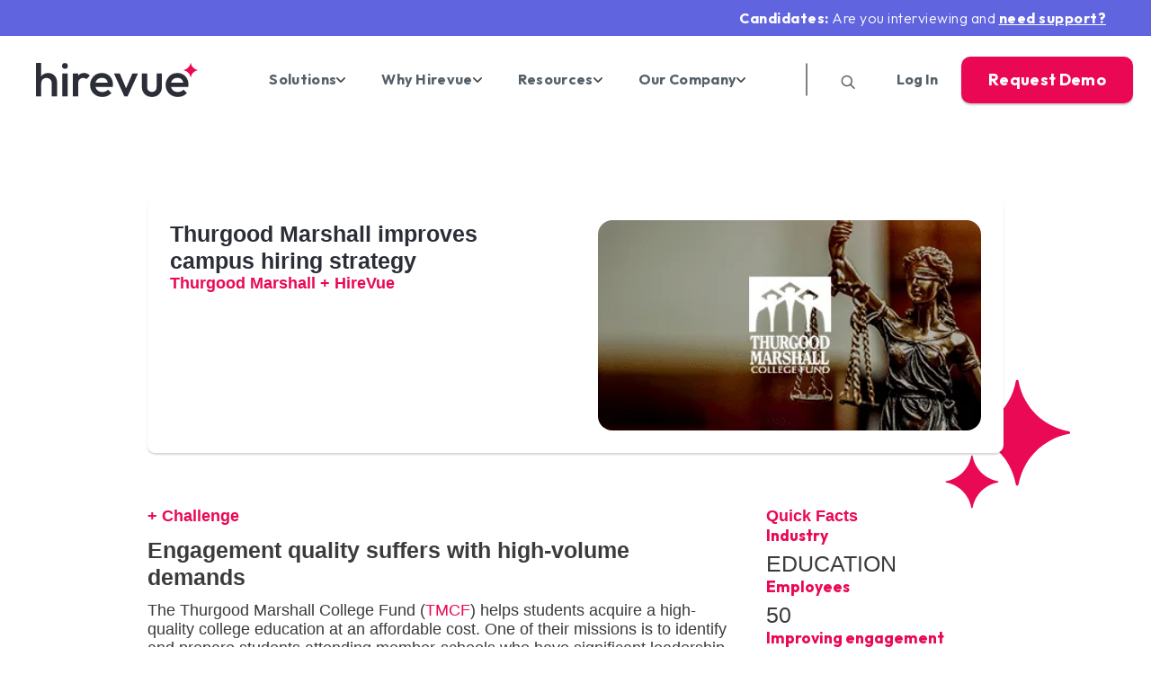

--- FILE ---
content_type: text/html; charset=UTF-8
request_url: https://www.hirevue.com/case-studies/thurgood-marshall-hirevue
body_size: 20958
content:
<!DOCTYPE html>
<html lang="en-US">
      <head>
      <!-- HTML Header -->
      <meta charset="UTF-8">
<meta http-equiv="Content-Type" content="text/html; charset=UTF-8">
<meta http-equiv="X-UA-Compatible" content="IE=edge">
<meta name="viewport" content="width=device-width, initial-scale=1.0">

<link rel="preconnect" href="https://fonts.googleapis.com">
<link rel="preconnect" href="https://fonts.gstatic.com" crossorigin>


						<meta property="og:image" content="https://www.hirevue.com/wp-content/uploads/2025/06/thurgood-marshall-thumbnail.png">
		<meta property="og:image:alt" content="">
					<meta property="og:image:width" content="360">
							<meta property="og:image:height" content="200">
				
				<meta name="twitter:image" content="https://www.hirevue.com/wp-content/uploads/2025/06/thurgood-marshall-thumbnail.png">
		<meta name="twitter:image:alt" content="">
	
  <script>
    window.dataLayer = window.dataLayer ||[];
    function gtag(){dataLayer.push(arguments);}
    gtag('consent','default',{
        'ad_storage':'denied',
        'analytics_storage':'denied',
        'ad_user_data':'denied',
        'ad_personalization':'denied',
        'personalization_storage':'denied',
        'functionality_storage':'granted',
        'security_storage':'granted',
        'wait_for_update': 500
    });
    gtag("set", "ads_data_redaction", true);
  </script>
  <script src="https://cmp.osano.com/oJ8dYmsPYm/ac60417a-699b-463a-9a48-6c0bf0f78c54/osano.js"></script>

    <script src="https://offers.hirevue.com/js/forms2/js/forms2.min.js" data-rocket-defer defer></script>

    <script>
        (function(h,o,t,j,a,r){
            h.hj=h.hj||function(){(h.hj.q=h.hj.q||[]).push(arguments)};
            h._hjSettings={hjid:248571,hjsv:6};
            a=o.getElementsByTagName('head')[0];
            r=o.createElement('script');r.async=1;
            r.src=t+h._hjSettings.hjid+j+h._hjSettings.hjsv;
            a.appendChild(r);
        })(window,document,'https://static.hotjar.com/c/hotjar-','.js?sv=');
    </script>

    <script>window.addEventListener('DOMContentLoaded', function() {
        window._vwo_code || (function() {
            var account_id=940946,
            version=2.1,
            settings_tolerance=2000,
            hide_element='body',
            hide_element_style = 'opacity:0 !important;filter:alpha(opacity=0) !important;background:none !important;transition:none !important;',
            /* DO NOT EDIT BELOW THIS LINE */
            f=false,w=window,d=document,v=d.querySelector('#vwoCode'),cK='_vwo_'+account_id+'_settings',cc={};try{var c=JSON.parse(localStorage.getItem('_vwo_'+account_id+'_config'));cc=c&&typeof c==='object'?c:{}}catch(e){}var stT=cc.stT==='session'?w.sessionStorage:w.localStorage;code={nonce:v&&v.nonce,use_existing_jquery:function(){return typeof use_existing_jquery!=='undefined'?use_existing_jquery:undefined},library_tolerance:function(){return typeof library_tolerance!=='undefined'?library_tolerance:undefined},settings_tolerance:function(){return cc.sT||settings_tolerance},hide_element_style:function(){return'{'+(cc.hES||hide_element_style)+'}'},hide_element:function(){if(performance.getEntriesByName('first-contentful-paint')[0]){return''}return typeof cc.hE==='string'?cc.hE:hide_element},getVersion:function(){return version},finish:function(e){if(!f){f=true;var t=d.getElementById('_vis_opt_path_hides');if(t)t.parentNode.removeChild(t);if(e)(new Image).src='https://dev.visualwebsiteoptimizer.com/ee.gif?a='+account_id+e}},finished:function(){return f},addScript:function(e){var t=d.createElement('script');t.type='text/javascript';if(e.src){t.src=e.src}else{t.text=e.text}v&&t.setAttribute('nonce',v.nonce);d.getElementsByTagName('head')[0].appendChild(t)},load:function(e,t){var n=this.getSettings(),i=d.createElement('script'),r=this;t=t||{};if(n){i.textContent=n;d.getElementsByTagName('head')[0].appendChild(i);if(!w.VWO||VWO.caE){stT.removeItem(cK);r.load(e)}}else{var o=new XMLHttpRequest;o.open('GET',e,true);o.withCredentials=!t.dSC;o.responseType=t.responseType||'text';o.onload=function(){if(t.onloadCb){return t.onloadCb(o,e)}if(o.status===200||o.status===304){_vwo_code.addScript({text:o.responseText})}else{_vwo_code.finish('&e=loading_failure:'+e)}};o.onerror=function(){if(t.onerrorCb){return t.onerrorCb(e)}_vwo_code.finish('&e=loading_failure:'+e)};o.send()}},getSettings:function(){try{var e=stT.getItem(cK);if(!e){return}e=JSON.parse(e);if(Date.now()>e.e){stT.removeItem(cK);return}return e.s}catch(e){return}},init:function(){if(d.URL.indexOf('__vwo_disable__')>-1)return;var e=this.settings_tolerance();w._vwo_settings_timer=setTimeout(function(){_vwo_code.finish();stT.removeItem(cK)},e);var t;if(this.hide_element()!=='body'){t=d.createElement('style');var n=this.hide_element(),i=n?n+this.hide_element_style():'',r=d.getElementsByTagName('head')[0];t.setAttribute('id','_vis_opt_path_hides');v&&t.setAttribute('nonce',v.nonce);t.setAttribute('type','text/css');if(t.styleSheet)t.styleSheet.cssText=i;else t.appendChild(d.createTextNode(i));r.appendChild(t)}else{t=d.getElementsByTagName('head')[0];var i=d.createElement('div');i.style.cssText='z-index: 2147483647 !important;position: fixed !important;left: 0 !important;top: 0 !important;width: 100% !important;height: 100% !important;background: white !important;';i.setAttribute('id','_vis_opt_path_hides');i.classList.add('_vis_hide_layer');t.parentNode.insertBefore(i,t.nextSibling)}var o=window._vis_opt_url||d.URL,s='https://dev.visualwebsiteoptimizer.com/j.php?a='+account_id+'&u='+encodeURIComponent(o)+'&vn='+version;if(w.location.search.indexOf('_vwo_xhr')!==-1){this.addScript({src:s})}else{this.load(s+'&x=true')}}};w._vwo_code=code;code.init();
        })();
    });</script>

	<!-- Google Tag Manager -->
	<script>(function(w,d,s,l,i){w[l]=w[l]||[];w[l].push({'gtm.start':new Date().getTime(),event:'gtm.js'});var f=d.getElementsByTagName(s)[0], j=d.createElement(s),dl=l!='dataLayer'?'&l='+l:'';j.async=true;j.src= 'https://www.googletagmanager.com/gtm.js?id='+i+dl;f.parentNode.insertBefore(j,f);})(window,document,'script','dataLayer','GTM-TK8NWJ');</script>
	<!-- End Google Tag Manager -->


      <!-- Custom Head -->
      
      <!-- WordPress Head -->
      <meta name='robots' content='index, follow, max-image-preview:large, max-snippet:-1, max-video-preview:-1' />

	<!-- This site is optimized with the Yoast SEO plugin v26.6 - https://yoast.com/wordpress/plugins/seo/ -->
	<title>Thurgood Marshall Develops Future Leaders With Hirevue</title>
<link data-rocket-prefetch href="https://www.googletagmanager.com" rel="dns-prefetch">
<link data-rocket-prefetch href="https://www.google-analytics.com" rel="dns-prefetch">
<link data-rocket-prefetch href="https://snap.licdn.com" rel="dns-prefetch">
<link data-rocket-prefetch href="https://scripts.clarity.ms" rel="dns-prefetch">
<link data-rocket-prefetch href="https://js-na2.hs-banner.com" rel="dns-prefetch">
<link data-rocket-prefetch href="https://js-na2.hsadspixel.net" rel="dns-prefetch">
<link data-rocket-prefetch href="https://js-na2.hs-analytics.net" rel="dns-prefetch">
<link data-rocket-prefetch href="https://trk.techtarget.com" rel="dns-prefetch">
<link data-rocket-prefetch href="https://www.clarity.ms" rel="dns-prefetch">
<link data-rocket-prefetch href="https://bat.bing.com" rel="dns-prefetch">
<link data-rocket-prefetch href="https://j.6sc.co" rel="dns-prefetch">
<link data-rocket-prefetch href="https://sjrtp8-cdn.marketo.com" rel="dns-prefetch">
<link data-rocket-prefetch href="https://cmp.osano.com" rel="dns-prefetch">
<link data-rocket-prefetch href="https://offers.hirevue.com" rel="dns-prefetch">
<link data-rocket-prefetch href="https://static.hotjar.com" rel="dns-prefetch">
<link data-rocket-prefetch href="https://fonts.googleapis.com" rel="dns-prefetch">
<link data-rocket-prefetch href="https://tracking.g2crowd.com" rel="dns-prefetch">
<link data-rocket-prefetch href="https://script.hotjar.com" rel="dns-prefetch">
<link data-rocket-prefetch href="https://d2i34c80a0ftze.cloudfront.net" rel="dns-prefetch">
<link data-rocket-prefetch href="https://js-na2.hs-scripts.com" rel="dns-prefetch">
<link data-rocket-prefetch href="https://players.brightcove.net" rel="dns-prefetch">
<link data-rocket-prefetch href="https://dx.mountain.com" rel="dns-prefetch">
<link data-rocket-prefetch href="https://wec-assets.terminus.services" rel="dns-prefetch">
<link data-rocket-prefetch href="https://js.navattic.com" rel="dns-prefetch">
<link data-rocket-prefetch href="https://js.qualified.com" rel="dns-prefetch">
<link data-rocket-prefetch href="https://app.qualified.com" rel="dns-prefetch">
<link data-rocket-preload as="style" href="https://fonts.googleapis.com/css2?family=Outfit:wght@300;400;500;600;700&#038;display=swap" rel="preload">
<link crossorigin data-rocket-preload as="font" href="https://fonts.gstatic.com/s/outfit/v15/QGYvz_MVcBeNP4NJtEtq.woff2" rel="preload">
<link href="https://fonts.googleapis.com/css2?family=Outfit:wght@300;400;500;600;700&#038;display=swap" media="print" onload="this.media=&#039;all&#039;" rel="stylesheet">
<noscript data-wpr-hosted-gf-parameters=""><link rel="stylesheet" href="https://fonts.googleapis.com/css2?family=Outfit:wght@300;400;500;600;700&#038;display=swap"></noscript><link rel="preload" data-rocket-preload as="image" href="https://www.hirevue.com/wp-content/uploads/2025/06/thurgood-marshall-thumbnail.webp" fetchpriority="high"><link rel="preload" data-rocket-preload as="image" href="https://www.hirevue.com/wp-content/uploads/2025/06/thurgood-marshall-thumbnail.png" fetchpriority="high">
	<meta name="description" content="Access to a talented and diverse student population, and help students make lifelong connections that lead to careers. They turned to Hirevue for help." />
	<link rel="canonical" href="https://www.hirevue.com/case-studies/thurgood-marshall-hirevue" />
	<meta property="og:locale" content="en_US" />
	<meta property="og:type" content="article" />
	<meta property="og:title" content="Thurgood Marshall Develops Future Leaders With Hirevue" />
	<meta property="og:description" content="Access to a talented and diverse student population, and help students make lifelong connections that lead to careers. They turned to Hirevue for help." />
	<meta property="og:url" content="https://www.hirevue.com/case-studies/thurgood-marshall-hirevue" />
	<meta property="og:site_name" content="Hirevue" />
	<meta property="article:modified_time" content="2025-07-23T11:18:06+00:00" />
	<meta property="og:image" content="https://www.hirevue.com/wp-content/uploads/2025/06/thurgood-marshall-thumbnail.png" />
	<meta property="og:image:width" content="360" />
	<meta property="og:image:height" content="200" />
	<meta property="og:image:type" content="image/png" />
	<meta name="twitter:card" content="summary_large_image" />
	<script type="application/ld+json" class="yoast-schema-graph">{"@context":"https://schema.org","@graph":[{"@type":"WebPage","@id":"https://www.hirevue.com/case-studies/thurgood-marshall-hirevue","url":"https://www.hirevue.com/case-studies/thurgood-marshall-hirevue","name":"Thurgood Marshall Develops Future Leaders With Hirevue","isPartOf":{"@id":"https://www.hirevue.com/#website"},"primaryImageOfPage":{"@id":"https://www.hirevue.com/case-studies/thurgood-marshall-hirevue#primaryimage"},"image":{"@id":"https://www.hirevue.com/case-studies/thurgood-marshall-hirevue#primaryimage"},"thumbnailUrl":"https://www.hirevue.com/wp-content/uploads/2025/06/thurgood-marshall-thumbnail.png","datePublished":"2019-02-04T03:22:42+00:00","dateModified":"2025-07-23T11:18:06+00:00","description":"Access to a talented and diverse student population, and help students make lifelong connections that lead to careers. They turned to Hirevue for help.","breadcrumb":{"@id":"https://www.hirevue.com/case-studies/thurgood-marshall-hirevue#breadcrumb"},"inLanguage":"en-US","potentialAction":[{"@type":"ReadAction","target":["https://www.hirevue.com/case-studies/thurgood-marshall-hirevue"]}]},{"@type":"ImageObject","inLanguage":"en-US","@id":"https://www.hirevue.com/case-studies/thurgood-marshall-hirevue#primaryimage","url":"https://www.hirevue.com/wp-content/uploads/2025/06/thurgood-marshall-thumbnail.png","contentUrl":"https://www.hirevue.com/wp-content/uploads/2025/06/thurgood-marshall-thumbnail.png","width":360,"height":200},{"@type":"BreadcrumbList","@id":"https://www.hirevue.com/case-studies/thurgood-marshall-hirevue#breadcrumb","itemListElement":[{"@type":"ListItem","position":1,"name":"Home","item":"https://www.hirevue.com/"},{"@type":"ListItem","position":2,"name":"Company Case Studies","item":"https://www.hirevue.com/case-studies"},{"@type":"ListItem","position":3,"name":"Thurgood Marshall"}]},{"@type":"WebSite","@id":"https://www.hirevue.com/#website","url":"https://www.hirevue.com/","name":"Hirevue","description":"Validate candidate skills and competencies with AI-powered video interviewing, assessments and more. Transform your hiring strategy today.","potentialAction":[{"@type":"SearchAction","target":{"@type":"EntryPoint","urlTemplate":"https://www.hirevue.com/?s={search_term_string}"},"query-input":{"@type":"PropertyValueSpecification","valueRequired":true,"valueName":"search_term_string"}}],"inLanguage":"en-US"}]}</script>
	<!-- / Yoast SEO plugin. -->


<link rel='dns-prefetch' href='//players.brightcove.net' />
<link href='https://fonts.gstatic.com' crossorigin rel='preconnect' />
<style id='wp-img-auto-sizes-contain-inline-css'>
img:is([sizes=auto i],[sizes^="auto," i]){contain-intrinsic-size:3000px 1500px}
/*# sourceURL=wp-img-auto-sizes-contain-inline-css */
</style>
<style id='wp-block-library-inline-css'>
:root{--wp-block-synced-color:#7a00df;--wp-block-synced-color--rgb:122,0,223;--wp-bound-block-color:var(--wp-block-synced-color);--wp-editor-canvas-background:#ddd;--wp-admin-theme-color:#007cba;--wp-admin-theme-color--rgb:0,124,186;--wp-admin-theme-color-darker-10:#006ba1;--wp-admin-theme-color-darker-10--rgb:0,107,160.5;--wp-admin-theme-color-darker-20:#005a87;--wp-admin-theme-color-darker-20--rgb:0,90,135;--wp-admin-border-width-focus:2px}@media (min-resolution:192dpi){:root{--wp-admin-border-width-focus:1.5px}}.wp-element-button{cursor:pointer}:root .has-very-light-gray-background-color{background-color:#eee}:root .has-very-dark-gray-background-color{background-color:#313131}:root .has-very-light-gray-color{color:#eee}:root .has-very-dark-gray-color{color:#313131}:root .has-vivid-green-cyan-to-vivid-cyan-blue-gradient-background{background:linear-gradient(135deg,#00d084,#0693e3)}:root .has-purple-crush-gradient-background{background:linear-gradient(135deg,#34e2e4,#4721fb 50%,#ab1dfe)}:root .has-hazy-dawn-gradient-background{background:linear-gradient(135deg,#faaca8,#dad0ec)}:root .has-subdued-olive-gradient-background{background:linear-gradient(135deg,#fafae1,#67a671)}:root .has-atomic-cream-gradient-background{background:linear-gradient(135deg,#fdd79a,#004a59)}:root .has-nightshade-gradient-background{background:linear-gradient(135deg,#330968,#31cdcf)}:root .has-midnight-gradient-background{background:linear-gradient(135deg,#020381,#2874fc)}:root{--wp--preset--font-size--normal:16px;--wp--preset--font-size--huge:42px}.has-regular-font-size{font-size:1em}.has-larger-font-size{font-size:2.625em}.has-normal-font-size{font-size:var(--wp--preset--font-size--normal)}.has-huge-font-size{font-size:var(--wp--preset--font-size--huge)}.has-text-align-center{text-align:center}.has-text-align-left{text-align:left}.has-text-align-right{text-align:right}.has-fit-text{white-space:nowrap!important}#end-resizable-editor-section{display:none}.aligncenter{clear:both}.items-justified-left{justify-content:flex-start}.items-justified-center{justify-content:center}.items-justified-right{justify-content:flex-end}.items-justified-space-between{justify-content:space-between}.screen-reader-text{border:0;clip-path:inset(50%);height:1px;margin:-1px;overflow:hidden;padding:0;position:absolute;width:1px;word-wrap:normal!important}.screen-reader-text:focus{background-color:#ddd;clip-path:none;color:#444;display:block;font-size:1em;height:auto;left:5px;line-height:normal;padding:15px 23px 14px;text-decoration:none;top:5px;width:auto;z-index:100000}html :where(.has-border-color){border-style:solid}html :where([style*=border-top-color]){border-top-style:solid}html :where([style*=border-right-color]){border-right-style:solid}html :where([style*=border-bottom-color]){border-bottom-style:solid}html :where([style*=border-left-color]){border-left-style:solid}html :where([style*=border-width]){border-style:solid}html :where([style*=border-top-width]){border-top-style:solid}html :where([style*=border-right-width]){border-right-style:solid}html :where([style*=border-bottom-width]){border-bottom-style:solid}html :where([style*=border-left-width]){border-left-style:solid}html :where(img[class*=wp-image-]){height:auto;max-width:100%}:where(figure){margin:0 0 1em}html :where(.is-position-sticky){--wp-admin--admin-bar--position-offset:var(--wp-admin--admin-bar--height,0px)}@media screen and (max-width:600px){html :where(.is-position-sticky){--wp-admin--admin-bar--position-offset:0px}}

/*# sourceURL=wp-block-library-inline-css */
</style><style id='global-styles-inline-css'>
:root{--wp--preset--aspect-ratio--square: 1;--wp--preset--aspect-ratio--4-3: 4/3;--wp--preset--aspect-ratio--3-4: 3/4;--wp--preset--aspect-ratio--3-2: 3/2;--wp--preset--aspect-ratio--2-3: 2/3;--wp--preset--aspect-ratio--16-9: 16/9;--wp--preset--aspect-ratio--9-16: 9/16;--wp--preset--color--black: #000000;--wp--preset--color--cyan-bluish-gray: #abb8c3;--wp--preset--color--white: #ffffff;--wp--preset--color--pale-pink: #f78da7;--wp--preset--color--vivid-red: #cf2e2e;--wp--preset--color--luminous-vivid-orange: #ff6900;--wp--preset--color--luminous-vivid-amber: #fcb900;--wp--preset--color--light-green-cyan: #7bdcb5;--wp--preset--color--vivid-green-cyan: #00d084;--wp--preset--color--pale-cyan-blue: #8ed1fc;--wp--preset--color--vivid-cyan-blue: #0693e3;--wp--preset--color--vivid-purple: #9b51e0;--wp--preset--gradient--vivid-cyan-blue-to-vivid-purple: linear-gradient(135deg,rgb(6,147,227) 0%,rgb(155,81,224) 100%);--wp--preset--gradient--light-green-cyan-to-vivid-green-cyan: linear-gradient(135deg,rgb(122,220,180) 0%,rgb(0,208,130) 100%);--wp--preset--gradient--luminous-vivid-amber-to-luminous-vivid-orange: linear-gradient(135deg,rgb(252,185,0) 0%,rgb(255,105,0) 100%);--wp--preset--gradient--luminous-vivid-orange-to-vivid-red: linear-gradient(135deg,rgb(255,105,0) 0%,rgb(207,46,46) 100%);--wp--preset--gradient--very-light-gray-to-cyan-bluish-gray: linear-gradient(135deg,rgb(238,238,238) 0%,rgb(169,184,195) 100%);--wp--preset--gradient--cool-to-warm-spectrum: linear-gradient(135deg,rgb(74,234,220) 0%,rgb(151,120,209) 20%,rgb(207,42,186) 40%,rgb(238,44,130) 60%,rgb(251,105,98) 80%,rgb(254,248,76) 100%);--wp--preset--gradient--blush-light-purple: linear-gradient(135deg,rgb(255,206,236) 0%,rgb(152,150,240) 100%);--wp--preset--gradient--blush-bordeaux: linear-gradient(135deg,rgb(254,205,165) 0%,rgb(254,45,45) 50%,rgb(107,0,62) 100%);--wp--preset--gradient--luminous-dusk: linear-gradient(135deg,rgb(255,203,112) 0%,rgb(199,81,192) 50%,rgb(65,88,208) 100%);--wp--preset--gradient--pale-ocean: linear-gradient(135deg,rgb(255,245,203) 0%,rgb(182,227,212) 50%,rgb(51,167,181) 100%);--wp--preset--gradient--electric-grass: linear-gradient(135deg,rgb(202,248,128) 0%,rgb(113,206,126) 100%);--wp--preset--gradient--midnight: linear-gradient(135deg,rgb(2,3,129) 0%,rgb(40,116,252) 100%);--wp--preset--font-size--small: 13px;--wp--preset--font-size--medium: 20px;--wp--preset--font-size--large: 36px;--wp--preset--font-size--x-large: 42px;--wp--preset--spacing--20: 0.44rem;--wp--preset--spacing--30: 0.67rem;--wp--preset--spacing--40: 1rem;--wp--preset--spacing--50: 1.5rem;--wp--preset--spacing--60: 2.25rem;--wp--preset--spacing--70: 3.38rem;--wp--preset--spacing--80: 5.06rem;--wp--preset--shadow--natural: 6px 6px 9px rgba(0, 0, 0, 0.2);--wp--preset--shadow--deep: 12px 12px 50px rgba(0, 0, 0, 0.4);--wp--preset--shadow--sharp: 6px 6px 0px rgba(0, 0, 0, 0.2);--wp--preset--shadow--outlined: 6px 6px 0px -3px rgb(255, 255, 255), 6px 6px rgb(0, 0, 0);--wp--preset--shadow--crisp: 6px 6px 0px rgb(0, 0, 0);}:where(.is-layout-flex){gap: 0.5em;}:where(.is-layout-grid){gap: 0.5em;}body .is-layout-flex{display: flex;}.is-layout-flex{flex-wrap: wrap;align-items: center;}.is-layout-flex > :is(*, div){margin: 0;}body .is-layout-grid{display: grid;}.is-layout-grid > :is(*, div){margin: 0;}:where(.wp-block-columns.is-layout-flex){gap: 2em;}:where(.wp-block-columns.is-layout-grid){gap: 2em;}:where(.wp-block-post-template.is-layout-flex){gap: 1.25em;}:where(.wp-block-post-template.is-layout-grid){gap: 1.25em;}.has-black-color{color: var(--wp--preset--color--black) !important;}.has-cyan-bluish-gray-color{color: var(--wp--preset--color--cyan-bluish-gray) !important;}.has-white-color{color: var(--wp--preset--color--white) !important;}.has-pale-pink-color{color: var(--wp--preset--color--pale-pink) !important;}.has-vivid-red-color{color: var(--wp--preset--color--vivid-red) !important;}.has-luminous-vivid-orange-color{color: var(--wp--preset--color--luminous-vivid-orange) !important;}.has-luminous-vivid-amber-color{color: var(--wp--preset--color--luminous-vivid-amber) !important;}.has-light-green-cyan-color{color: var(--wp--preset--color--light-green-cyan) !important;}.has-vivid-green-cyan-color{color: var(--wp--preset--color--vivid-green-cyan) !important;}.has-pale-cyan-blue-color{color: var(--wp--preset--color--pale-cyan-blue) !important;}.has-vivid-cyan-blue-color{color: var(--wp--preset--color--vivid-cyan-blue) !important;}.has-vivid-purple-color{color: var(--wp--preset--color--vivid-purple) !important;}.has-black-background-color{background-color: var(--wp--preset--color--black) !important;}.has-cyan-bluish-gray-background-color{background-color: var(--wp--preset--color--cyan-bluish-gray) !important;}.has-white-background-color{background-color: var(--wp--preset--color--white) !important;}.has-pale-pink-background-color{background-color: var(--wp--preset--color--pale-pink) !important;}.has-vivid-red-background-color{background-color: var(--wp--preset--color--vivid-red) !important;}.has-luminous-vivid-orange-background-color{background-color: var(--wp--preset--color--luminous-vivid-orange) !important;}.has-luminous-vivid-amber-background-color{background-color: var(--wp--preset--color--luminous-vivid-amber) !important;}.has-light-green-cyan-background-color{background-color: var(--wp--preset--color--light-green-cyan) !important;}.has-vivid-green-cyan-background-color{background-color: var(--wp--preset--color--vivid-green-cyan) !important;}.has-pale-cyan-blue-background-color{background-color: var(--wp--preset--color--pale-cyan-blue) !important;}.has-vivid-cyan-blue-background-color{background-color: var(--wp--preset--color--vivid-cyan-blue) !important;}.has-vivid-purple-background-color{background-color: var(--wp--preset--color--vivid-purple) !important;}.has-black-border-color{border-color: var(--wp--preset--color--black) !important;}.has-cyan-bluish-gray-border-color{border-color: var(--wp--preset--color--cyan-bluish-gray) !important;}.has-white-border-color{border-color: var(--wp--preset--color--white) !important;}.has-pale-pink-border-color{border-color: var(--wp--preset--color--pale-pink) !important;}.has-vivid-red-border-color{border-color: var(--wp--preset--color--vivid-red) !important;}.has-luminous-vivid-orange-border-color{border-color: var(--wp--preset--color--luminous-vivid-orange) !important;}.has-luminous-vivid-amber-border-color{border-color: var(--wp--preset--color--luminous-vivid-amber) !important;}.has-light-green-cyan-border-color{border-color: var(--wp--preset--color--light-green-cyan) !important;}.has-vivid-green-cyan-border-color{border-color: var(--wp--preset--color--vivid-green-cyan) !important;}.has-pale-cyan-blue-border-color{border-color: var(--wp--preset--color--pale-cyan-blue) !important;}.has-vivid-cyan-blue-border-color{border-color: var(--wp--preset--color--vivid-cyan-blue) !important;}.has-vivid-purple-border-color{border-color: var(--wp--preset--color--vivid-purple) !important;}.has-vivid-cyan-blue-to-vivid-purple-gradient-background{background: var(--wp--preset--gradient--vivid-cyan-blue-to-vivid-purple) !important;}.has-light-green-cyan-to-vivid-green-cyan-gradient-background{background: var(--wp--preset--gradient--light-green-cyan-to-vivid-green-cyan) !important;}.has-luminous-vivid-amber-to-luminous-vivid-orange-gradient-background{background: var(--wp--preset--gradient--luminous-vivid-amber-to-luminous-vivid-orange) !important;}.has-luminous-vivid-orange-to-vivid-red-gradient-background{background: var(--wp--preset--gradient--luminous-vivid-orange-to-vivid-red) !important;}.has-very-light-gray-to-cyan-bluish-gray-gradient-background{background: var(--wp--preset--gradient--very-light-gray-to-cyan-bluish-gray) !important;}.has-cool-to-warm-spectrum-gradient-background{background: var(--wp--preset--gradient--cool-to-warm-spectrum) !important;}.has-blush-light-purple-gradient-background{background: var(--wp--preset--gradient--blush-light-purple) !important;}.has-blush-bordeaux-gradient-background{background: var(--wp--preset--gradient--blush-bordeaux) !important;}.has-luminous-dusk-gradient-background{background: var(--wp--preset--gradient--luminous-dusk) !important;}.has-pale-ocean-gradient-background{background: var(--wp--preset--gradient--pale-ocean) !important;}.has-electric-grass-gradient-background{background: var(--wp--preset--gradient--electric-grass) !important;}.has-midnight-gradient-background{background: var(--wp--preset--gradient--midnight) !important;}.has-small-font-size{font-size: var(--wp--preset--font-size--small) !important;}.has-medium-font-size{font-size: var(--wp--preset--font-size--medium) !important;}.has-large-font-size{font-size: var(--wp--preset--font-size--large) !important;}.has-x-large-font-size{font-size: var(--wp--preset--font-size--x-large) !important;}
/*# sourceURL=global-styles-inline-css */
</style>

<style id='classic-theme-styles-inline-css'>
/*! This file is auto-generated */
.wp-block-button__link{color:#fff;background-color:#32373c;border-radius:9999px;box-shadow:none;text-decoration:none;padding:calc(.667em + 2px) calc(1.333em + 2px);font-size:1.125em}.wp-block-file__button{background:#32373c;color:#fff;text-decoration:none}
/*# sourceURL=/wp-includes/css/classic-themes.min.css */
</style>
<link data-minify="1" rel='stylesheet' id='main-libs-css' href='https://www.hirevue.com/wp-content/cache/min/1/wp-content/themes/xvfoundation/dist/css/libs.min.css?ver=1768476560' media='all' />
<link rel='stylesheet' id='main-css' href='https://www.hirevue.com/wp-content/themes/xvfoundation/dist/css/main.min.css?ver=1768203794' media='all' />
<link rel='stylesheet' id='case-study-style-css' href='https://www.hirevue.com/wp-content/themes/xvfoundation/dist/css/archives/case-study.min.css?ver=1768203794' media='all' />
<link rel='stylesheet' id='case-study-single-style-css' href='https://www.hirevue.com/wp-content/themes/xvfoundation/dist/css/single/case-study-single.min.css?ver=1768203794' media='all' />
<script src="https://www.hirevue.com/wp-content/themes/xvfoundation/dist/js/libs.min.js?ver=1768203794" id="main-libs-js-js" data-rocket-defer defer></script>
<script src="https://www.hirevue.com/wp-content/themes/xvfoundation/dist/js/main.min.js?ver=1768203794" id="main-js-js" data-rocket-defer defer></script>
            <script>
            (function(c,h,a,f,i,e){c[a]=c[a]||function(){(c[a].q=c[a].q||[]).push(arguments)};
            c[a].a=i;c[a].e=e;var g=h.createElement("script");g.async=true;g.type="text/javascript";
            g.src=f+'?aid='+i;var b=h.getElementsByTagName("script")[0];b.parentNode.insertBefore(g,b);
            })(window,document,"rtp","//sjrtp8-cdn.marketo.com/rtp-api/v1/rtp.js","hirevue");
            rtp('send','view');
            rtp('get', 'campaign',true);
            </script>
            <link rel="icon" href="https://www.hirevue.com/wp-content/uploads/2025/06/cropped-favicon-32x32.png" sizes="32x32" />
<link rel="icon" href="https://www.hirevue.com/wp-content/uploads/2025/06/cropped-favicon-192x192.png" sizes="192x192" />
<link rel="apple-touch-icon" href="https://www.hirevue.com/wp-content/uploads/2025/06/cropped-favicon-180x180.png" />
<meta name="msapplication-TileImage" content="https://www.hirevue.com/wp-content/uploads/2025/06/cropped-favicon-270x270.png" />
		<style id="wp-custom-css">
			.announcement-bar__text p {
    color: #ffffff;
}
button.osano-cm-accept-all.osano-cm-buttons__button.osano-cm-button.osano-cm-button--type_accept {
    background-color: #EA0954;
}
.osano-cm-info {
	position: absolute !important;
}
.osano-cm-info .osano-cm-view__description.osano-cm-description {
	margin-top: 30px;
}
.osano-cm-info .osano-cm-view__description.osano-cm-description {
	transform: translateY(25px);
}
.osano-cm-info .osano-cm-storage-policy.osano-cm-content__link.osano-cm-link {
	transform: translateY(-25px);
}		</style>
		<noscript><style id="rocket-lazyload-nojs-css">.rll-youtube-player, [data-lazy-src]{display:none !important;}</style></noscript>
      <!-- WordPress Head End -->
    <style id="wpr-lazyload-bg-container"></style><style id="wpr-lazyload-bg-exclusion"></style>
<noscript>
<style id="wpr-lazyload-bg-nostyle"></style>
</noscript>
<script type="application/javascript">const rocket_pairs = []; const rocket_excluded_pairs = [];</script><meta name="generator" content="WP Rocket 3.20.3" data-wpr-features="wpr_lazyload_css_bg_img wpr_defer_js wpr_minify_js wpr_lazyload_images wpr_preconnect_external_domains wpr_auto_preload_fonts wpr_oci wpr_image_dimensions wpr_minify_css wpr_preload_links wpr_desktop" /></head>
  
            
  <body class="wp-singular case-study-template-default single single-case-study postid-5265 wp-theme-xvfoundation      " data-template="base.twig">
            <!-- Google Tag Manager (noscript) -->
    <noscript><iframe src="https://www.googletagmanager.com/ns.html?id=GTM-TK8NWJ" height="0" width="0" style="display:none;visibility:hidden"></iframe></noscript>
    <!-- End Google Tag Manager (noscript) -->

        <!-- Site Wrapper -->
    <div  class="site-wrapper">
                                <!-- Header -->
            <div  class="header-wrapper">
                              
<div class="announcement-bar" 
      style="background-color: #6064df;color: #ffffff;"
      >
  <div class="announcement-bar__content">
          <div class="announcement-bar__text" style="color: #ffffff;">
        <p>Candidates: <span>Are you interviewing and</span><span> </span><a class="announcement-bar__link" href="/candidates">need support?</a></p>

      </div>
    
  </div>
</div>


<header  class="custom-mega-menu">
	<div class="items-wrapper">
		<div class="hamburger">
			<span></span>
			<span></span>
			<span></span>
		</div>

		<div class="logo">
			<a href="/">
				<picture>
					<img src="https://www.hirevue.com/wp-content/themes/xvfoundation/assets/images/hirevue-logo.svg" alt="HireVue Logo" width="190" height="40" class="ignore-lazy" />
				</picture>
			</a>
		</div>

					<div class="buttons button-sm">
				<a href="/demo" class="btn btn-primary link" target="">
					Request Demo
				</a>
			</div>
			</div>

	<nav>
				<div class="mobile-search">
							<a href="https://app.hirevue.com/accounts/login/?_ga=2.255566472.1827571097.1572442644-1744715022.1556048677" alt="Log In" target="">
					Log In
				</a>
			
			<form class="layout-row justify-content-end align-items-center" role="search" method="get" action="https://www.hirevue.com">
				<label class="visually-hidden" for="site-search-input-mobile">Search on mobile:</label><input type="search" placeholder="" name="s" id="site-search-input-mobile" title="Search" value=""/>
				<button class="search-submit" type="submit">
					<span class="visually-hidden">search mobile button</span>
					<svg xmlns="http://www.w3.org/2000/svg" width="44px" height="44px" viewbox="0 0 44 44" version="1.1">
						<title>62E411CF-99DE-47BC-8D20-9BD1C8C60488</title>
						<g stroke="none" stroke-width="1" fill="none" fill-rule="evenodd">
							<g transform="translate(-348.000000, -91.000000)" stroke="#566068" stroke-width="1.5">
								<g transform="translate(371.000000, 112.671573) rotate(-315.000000) translate(-371.000000, -112.671573) translate(353.000000, 101.171573)">
									<circle id="Oval" cx="11.0900974" cy="11.8033009" r="11"></circle>
									<line x1="22.0606602" y1="11.8033009" x2="34.0606602" y2="11.8033009" id="Line" stroke-linecap="round"></line>
								</g>
							</g>
						</g>
					</svg>
				</button>
			</form>
		</div>
		
		<ul class="navbar-link">
							<li>
					<a href="/solutions" class="main-link" data-has-submenu="true">
						Solutions
													<svg width="16" height="12" viewBox="0 0 12 8" fill="none" xmlns="http://www.w3.org/2000/svg" class="submenu-arrow">
								<path d="M1 1.5L6 6.5L11 1.5" stroke="#4A4A4A" stroke-width="2" stroke-linecap="round" stroke-linejoin="round"/>
							</svg>
											</a>
											<div class="submenu second-level level2">
							<div class="second-level-wrapper">
																	<div class="second-level-nav">
										<ul>
																							<li>
													<a href="#" class="second-level-item">
														<span>Our Tech</span>
														
														<svg class="desktop" width="24" height="24" viewBox="0 0 24 24" fill="none" xmlns="http://www.w3.org/2000/svg">
															<path d="M12.7071 4.29289C12.3166 3.90237 11.6834 3.90237 11.2929 4.29289C10.9024 4.68342 10.9024 5.31658 11.2929 5.70711L16.5858 11H5C4.44772 11 4 11.4477 4 12C4 12.5523 4.44772 13 5 13H16.5858L11.2929 18.2929C10.9024 18.6834 10.9024 19.3166 11.2929 19.7071C11.6834 20.0976 12.3166 20.0976 12.7071 19.7071L19.7071 12.7071C20.0976 12.3166 20.0976 11.6834 19.7071 11.2929L12.7071 4.29289Z" fill="#4A4A4A"/>
														</svg>
														<svg width="12" height="8" viewbox="0 0 12 8" fill="none" xmlns="http://www.w3.org/2000/svg" class="mobile">
															<path d="M1 1.5L6 6.5L11 1.5" stroke="#4A4A4A" stroke-width="2" stroke-linecap="round" stroke-linejoin="round"/>
														</svg>
													</a>

													<div class="third-level-nav">
														  					<div class="children-sl-wrapper">
															<a class="title" href="/platform/assessment-software">
							<span>Skill Validation</span>
							<svg width="24" height="25" viewBox="0 0 24 25" fill="none" xmlns="http://www.w3.org/2000/svg">
								<path fill-rule="evenodd" clip-rule="evenodd" d="M8.29289 5.79289C8.68342 5.40237 9.31658 5.40237 9.70711 5.79289L15.7071 11.7929C16.0976 12.1834 16.0976 12.8166 15.7071 13.2071L9.70711 19.2071C9.31658 19.5976 8.68342 19.5976 8.29289 19.2071C7.90237 18.8166 7.90237 18.1834 8.29289 17.7929L13.5858 12.5L8.29289 7.20711C7.90237 6.81658 7.90237 6.18342 8.29289 5.79289Z" fill="#000"/>
							</svg>
						</a>
										<div class="items">
						  														
			<a class="item" href="/platform/assessment-software/virtual-job-tryout">
				<div class="image">
											<div data-bg="https://www.hirevue.com/wp-content/uploads/2025/06/platform-icon.svg" class="img-wrapper rocket-lazyload" style=""></div>
									</div>
				<div class="text">
											<span class="label">Virtual Job Tryout</span>
														</div>
			</a>
		  														
			<a class="item" href="/platform/assessment-software/game-based-assessments">
				<div class="image">
											<div data-bg="https://www.hirevue.com/wp-content/uploads/2025/06/game-based-assessment-icon.svg" class="img-wrapper rocket-lazyload" style=""></div>
									</div>
				<div class="text">
											<span class="label">Game-Based Assessments</span>
														</div>
			</a>
		  														
			<a class="item" href="/platform/coding-assessments">
				<div class="image">
											<div data-bg="https://www.hirevue.com/wp-content/uploads/2025/06/technical-assessment-icon.svg" class="img-wrapper rocket-lazyload" style=""></div>
									</div>
				<div class="text">
											<span class="label">Technical Assessments</span>
														</div>
			</a>
		  														
			<a class="item" href="/product-tours/language-skills">
				<div class="image">
											<div data-bg="https://www.hirevue.com/wp-content/uploads/2025/06/language-proficiency-test.svg" class="img-wrapper rocket-lazyload" style=""></div>
									</div>
				<div class="text">
											<span class="label">Language Proficiency Tests</span>
														</div>
			</a>
		  					</div>
				
			</div>
		  					<div class="children-sl-wrapper">
															<div class="title">Intelligent Interviewing</div>
										<div class="items">
						  														
			<a class="item" href="/platform/online-video-interviewing-software">
				<div class="image">
											<div data-bg="https://www.hirevue.com/wp-content/uploads/2025/07/Interview-Builder-Icon.svg" class="img-wrapper rocket-lazyload" style=""></div>
									</div>
				<div class="text">
											<span class="label">Video Interviewing</span>
														</div>
			</a>
		  														
			<a class="item" href="/platform/interview-insights">
				<div class="image">
											<div data-bg="https://www.hirevue.com/wp-content/uploads/2025/10/Interview-Insights-Icon-01.svg" class="img-wrapper rocket-lazyload" style=""></div>
									</div>
				<div class="text">
											<span class="label">Interview Insights</span>
														</div>
			</a>
		  					</div>
				
			</div>
		  					<div class="children-sl-wrapper">
															<a class="title" href="/platform/candidate-engagement-tools">
							<span>Talent Engagement Tools</span>
							<svg width="24" height="25" viewBox="0 0 24 25" fill="none" xmlns="http://www.w3.org/2000/svg">
								<path fill-rule="evenodd" clip-rule="evenodd" d="M8.29289 5.79289C8.68342 5.40237 9.31658 5.40237 9.70711 5.79289L15.7071 11.7929C16.0976 12.1834 16.0976 12.8166 15.7071 13.2071L9.70711 19.2071C9.31658 19.5976 8.68342 19.5976 8.29289 19.2071C7.90237 18.8166 7.90237 18.1834 8.29289 17.7929L13.5858 12.5L8.29289 7.20711C7.90237 6.81658 7.90237 6.18342 8.29289 5.79289Z" fill="#000"/>
							</svg>
						</a>
										<div class="items">
						  														
			<a class="item" href="/platform/find-my-fit">
				<div class="image">
											<div data-bg="https://www.hirevue.com/wp-content/uploads/2025/06/find-my-fit-1.svg" class="img-wrapper rocket-lazyload" style=""></div>
									</div>
				<div class="text">
											<span class="label">Find My Fit</span>
														</div>
			</a>
		  														
			<a class="item" href="/platform/candidate-engagement-tools">
				<div class="image">
											<div data-bg="https://www.hirevue.com/wp-content/uploads/2025/06/Frame-9580.svg" class="img-wrapper rocket-lazyload" style=""></div>
									</div>
				<div class="text">
											<span class="label">Match and Apply</span>
														</div>
			</a>
		  					</div>
				
			</div>
		  					<div class="children-sl-wrapper">
															<a class="title" href="/platform/interview-scheduling-software">
							<span>Workflow Automation</span>
							<svg width="24" height="25" viewBox="0 0 24 25" fill="none" xmlns="http://www.w3.org/2000/svg">
								<path fill-rule="evenodd" clip-rule="evenodd" d="M8.29289 5.79289C8.68342 5.40237 9.31658 5.40237 9.70711 5.79289L15.7071 11.7929C16.0976 12.1834 16.0976 12.8166 15.7071 13.2071L9.70711 19.2071C9.31658 19.5976 8.68342 19.5976 8.29289 19.2071C7.90237 18.8166 7.90237 18.1834 8.29289 17.7929L13.5858 12.5L8.29289 7.20711C7.90237 6.81658 7.90237 6.18342 8.29289 5.79289Z" fill="#000"/>
							</svg>
						</a>
										<div class="items">
											</div>
				
			</div>
		  
														
																													<div class="featured-wrapper">
																
<div class="featured featured-card">
	<a class="featured-link" href="/platform" >
				<div data-bg="https://www.hirevue.com/wp-content/uploads/2025/06/HV-Rebrand-Product-Mockups_Header-Devices-with-Video-1-1.webp" class="img-wrapper rocket-lazyload" style=""></div>
		
		<div class="featured-content-wrapper">
					<p class="title">
				End-to end Hiring Platform
				<svg width="12" height="12" viewBox="0 0 12 12" fill="none" xmlns="http://www.w3.org/2000/svg">
					<path d="M1 11L11 1M11 1H1M11 1V11" stroke="#273553" stroke-width="2" stroke-linecap="round" stroke-linejoin="round"/>
				</svg>
			</p>
		
					<p>Solutions that reimagine what's possible in hiring.</p>
				</div>
	</a>

									
					<a class="highlighted-link" href="/product-tours" >
									<p>Ready To see Hirevue in action?</p>
													<p>Take a Self-Guided Product Tour Now.</p>
								<svg width="24" height="25" viewBox="0 0 24 25" fill="none" xmlns="http://www.w3.org/2000/svg">
					<path fill-rule="evenodd" clip-rule="evenodd" d="M8.29289 5.79289C8.68342 5.40237 9.31658 5.40237 9.70711 5.79289L15.7071 11.7929C16.0976 12.1834 16.0976 12.8166 15.7071 13.2071L9.70711 19.2071C9.31658 19.5976 8.68342 19.5976 8.29289 19.2071C7.90237 18.8166 7.90237 18.1834 8.29289 17.7929L13.5858 12.5L8.29289 7.20711C7.90237 6.81658 7.90237 6.18342 8.29289 5.79289Z" fill="#fff"/>
				</svg>
			</a>
		
	</div>
															</div>
																											</div>
												</li>
																							<li>
													<a href="#" class="second-level-item">
														<span>By Use Case</span>
														
														<svg class="desktop" width="24" height="24" viewBox="0 0 24 24" fill="none" xmlns="http://www.w3.org/2000/svg">
															<path d="M12.7071 4.29289C12.3166 3.90237 11.6834 3.90237 11.2929 4.29289C10.9024 4.68342 10.9024 5.31658 11.2929 5.70711L16.5858 11H5C4.44772 11 4 11.4477 4 12C4 12.5523 4.44772 13 5 13H16.5858L11.2929 18.2929C10.9024 18.6834 10.9024 19.3166 11.2929 19.7071C11.6834 20.0976 12.3166 20.0976 12.7071 19.7071L19.7071 12.7071C20.0976 12.3166 20.0976 11.6834 19.7071 11.2929L12.7071 4.29289Z" fill="#4A4A4A"/>
														</svg>
														<svg width="12" height="8" viewbox="0 0 12 8" fill="none" xmlns="http://www.w3.org/2000/svg" class="mobile">
															<path d="M1 1.5L6 6.5L11 1.5" stroke="#4A4A4A" stroke-width="2" stroke-linecap="round" stroke-linejoin="round"/>
														</svg>
													</a>

													<div class="third-level-nav">
														  														
			<a class="item" href="/solutions/campus-recruiting-software">
				<div class="image">
											<div data-bg="https://www.hirevue.com/wp-content/uploads/2025/06/campus-icon.svg" class="img-wrapper rocket-lazyload" style=""></div>
									</div>
				<div class="text">
											<span class="label">Campus</span>
														</div>
			</a>
		  														
			<a class="item" href="/solutions/professional-hiring-software">
				<div class="image">
											<div data-bg="https://www.hirevue.com/wp-content/uploads/2025/06/professional-icon.svg" class="img-wrapper rocket-lazyload" style=""></div>
									</div>
				<div class="text">
											<span class="label">Professional</span>
														</div>
			</a>
		  														
			<a class="item" href="/solutions/high-volume-hiring-software">
				<div class="image">
											<div data-bg="https://www.hirevue.com/wp-content/uploads/2025/06/technical-icon.svg" class="img-wrapper rocket-lazyload" style=""></div>
									</div>
				<div class="text">
											<span class="label">Hourly</span>
														</div>
			</a>
		  														
			<a class="item" href="/solutions/technical-assessment-hiring-software">
				<div class="image">
											<div data-bg="https://www.hirevue.com/wp-content/uploads/2025/06/hourlyicon.svg" class="img-wrapper rocket-lazyload" style=""></div>
									</div>
				<div class="text">
											<span class="label">Technical</span>
														</div>
			</a>
		  														
			<a class="item" href="/solutions/internal-mobility-recruitment-software">
				<div class="image">
											<div data-bg="https://www.hirevue.com/wp-content/uploads/2025/06/internal-icon.svg" class="img-wrapper rocket-lazyload" style=""></div>
									</div>
				<div class="text">
											<span class="label">Internal Mobility</span>
														</div>
			</a>
		  
																													<div class="link">
																<a href="/solutions">
																	Learn More
																	<svg width="8" height="14" viewbox="0 0 8 14" fill="none" xmlns="http://www.w3.org/2000/svg">
																		<path fill-rule="evenodd" clip-rule="evenodd" d="M0.292893 0.292893C0.683418 -0.0976311 1.31658 -0.0976311 1.70711 0.292893L7.70711 6.29289C8.09763 6.68342 8.09763 7.31658 7.70711 7.70711L1.70711 13.7071C1.31658 14.0976 0.683418 14.0976 0.292893 13.7071C-0.0976311 13.3166 -0.0976311 12.6834 0.292893 12.2929L5.58579 7L0.292893 1.70711C-0.0976311 1.31658 -0.0976311 0.683418 0.292893 0.292893Z" fill="#4A4A4A"/>
																	</svg>
																</a>
															</div>
														
																													<div class="featured-wrapper">
																
<div class="featured ">
	<a class="featured-link" href="/skills-based-hiring" >
				<div data-bg="https://www.hirevue.com/wp-content/uploads/2025/06/Skills-Video-Image-scaled-1.webp" class="img-wrapper rocket-lazyload" style=""></div>
		
		<div class="featured-content-wrapper">
					<p class="title">
				Skills by Guide Role
				<svg width="12" height="12" viewBox="0 0 12 12" fill="none" xmlns="http://www.w3.org/2000/svg">
					<path d="M1 11L11 1M11 1H1M11 1V11" stroke="#273553" stroke-width="2" stroke-linecap="round" stroke-linejoin="round"/>
				</svg>
			</p>
		
					<p>Go beyond the resume and learn which skills you need to look for to hire top talent.</p>
				</div>
	</a>

	</div>
															</div>
																											</div>
												</li>
																							<li>
													<a href="#" class="second-level-item">
														<span>By Industry</span>
														
														<svg class="desktop" width="24" height="24" viewBox="0 0 24 24" fill="none" xmlns="http://www.w3.org/2000/svg">
															<path d="M12.7071 4.29289C12.3166 3.90237 11.6834 3.90237 11.2929 4.29289C10.9024 4.68342 10.9024 5.31658 11.2929 5.70711L16.5858 11H5C4.44772 11 4 11.4477 4 12C4 12.5523 4.44772 13 5 13H16.5858L11.2929 18.2929C10.9024 18.6834 10.9024 19.3166 11.2929 19.7071C11.6834 20.0976 12.3166 20.0976 12.7071 19.7071L19.7071 12.7071C20.0976 12.3166 20.0976 11.6834 19.7071 11.2929L12.7071 4.29289Z" fill="#4A4A4A"/>
														</svg>
														<svg width="12" height="8" viewbox="0 0 12 8" fill="none" xmlns="http://www.w3.org/2000/svg" class="mobile">
															<path d="M1 1.5L6 6.5L11 1.5" stroke="#4A4A4A" stroke-width="2" stroke-linecap="round" stroke-linejoin="round"/>
														</svg>
													</a>

													<div class="third-level-nav">
														  														
			<a class="item" href="/solutions/financial-services">
				<div class="image">
											<div data-bg="https://www.hirevue.com/wp-content/uploads/2025/06/financial-icon.svg" class="img-wrapper rocket-lazyload" style=""></div>
									</div>
				<div class="text">
											<span class="label">Financial Services</span>
														</div>
			</a>
		  														
			<a class="item" href="/solutions/government-recruiting-software">
				<div class="image">
											<div data-bg="https://www.hirevue.com/wp-content/uploads/2025/06/public-icon.svg" class="img-wrapper rocket-lazyload" style=""></div>
									</div>
				<div class="text">
											<span class="label">Public Sector</span>
														</div>
			</a>
		  														
			<a class="item" href="/solutions/hospitality">
				<div class="image">
											<div data-bg="https://www.hirevue.com/wp-content/uploads/2025/06/hospitality-icon.svg" class="img-wrapper rocket-lazyload" style=""></div>
									</div>
				<div class="text">
											<span class="label">Hospitality</span>
														</div>
			</a>
		  														
			<a class="item" href="/solutions/retail">
				<div class="image">
											<div data-bg="https://www.hirevue.com/wp-content/uploads/2025/06/retail-icon.svg" class="img-wrapper rocket-lazyload" style=""></div>
									</div>
				<div class="text">
											<span class="label">Retail</span>
														</div>
			</a>
		  														
			<a class="item" href="/solutions/industrial-manufacturing">
				<div class="image">
											<div data-bg="https://www.hirevue.com/wp-content/uploads/2025/06/services-icon.svg" class="img-wrapper rocket-lazyload" style=""></div>
									</div>
				<div class="text">
											<span class="label">Industrial Manufacturing</span>
														</div>
			</a>
		  														
			<a class="item" href="/solutions/healthcare-hiring">
				<div class="image">
											<div data-bg="https://www.hirevue.com/wp-content/uploads/2025/06/healthcare-icon.svg" class="img-wrapper rocket-lazyload" style=""></div>
									</div>
				<div class="text">
											<span class="label">Healthcare</span>
														</div>
			</a>
		  														
			<a class="item" href="/solutions/business-services">
				<div class="image">
											<div data-bg="https://www.hirevue.com/wp-content/uploads/2025/06/telecom-icon.svg" class="img-wrapper rocket-lazyload" style=""></div>
									</div>
				<div class="text">
											<span class="label">Tech and Telecom</span>
														</div>
			</a>
		  														
			<a class="item" href="/solutions/rpo-staffing">
				<div class="image">
											<div data-bg="https://www.hirevue.com/wp-content/uploads/2025/06/staffing-icon.svg" class="img-wrapper rocket-lazyload" style=""></div>
									</div>
				<div class="text">
											<span class="label">RPO Staffing</span>
														</div>
			</a>
		  
																													<div class="link">
																<a href="/solutions">
																	Learn More
																	<svg width="8" height="14" viewbox="0 0 8 14" fill="none" xmlns="http://www.w3.org/2000/svg">
																		<path fill-rule="evenodd" clip-rule="evenodd" d="M0.292893 0.292893C0.683418 -0.0976311 1.31658 -0.0976311 1.70711 0.292893L7.70711 6.29289C8.09763 6.68342 8.09763 7.31658 7.70711 7.70711L1.70711 13.7071C1.31658 14.0976 0.683418 14.0976 0.292893 13.7071C-0.0976311 13.3166 -0.0976311 12.6834 0.292893 12.2929L5.58579 7L0.292893 1.70711C-0.0976311 1.31658 -0.0976311 0.683418 0.292893 0.292893Z" fill="#4A4A4A"/>
																	</svg>
																</a>
															</div>
														
																													<div class="featured-wrapper">
																
<div class="featured ">
	<a class="featured-link" href="resources/guide/hirevue-financial-services-data-driven-hiring" >
				<div data-bg="https://www.hirevue.com/wp-content/uploads/2025/11/HV_Financial-Services-eBook_website-images_Thumbnail-2.jpg" class="img-wrapper rocket-lazyload" style=""></div>
		
		<div class="featured-content-wrapper">
					<p class="title">
				Hirevue + financial services
				<svg width="12" height="12" viewBox="0 0 12 12" fill="none" xmlns="http://www.w3.org/2000/svg">
					<path d="M1 11L11 1M11 1H1M11 1V11" stroke="#273553" stroke-width="2" stroke-linecap="round" stroke-linejoin="round"/>
				</svg>
			</p>
		
					<p>How data-driven hiring fuels growth and profitability</p>
				</div>
	</a>

	</div>
															</div>
																											</div>
												</li>
																					</ul>
									</div>
									<div class="third-level-nav under-second columns-2">
																																																																																																																																																																																																																																																																																																																																																	<div class="sl-wrapper  block-list">
												  					<div class="children-sl-wrapper">
															<a class="title" href="/platform/assessment-software">
							<span>Skill Validation</span>
							<svg width="24" height="25" viewBox="0 0 24 25" fill="none" xmlns="http://www.w3.org/2000/svg">
								<path fill-rule="evenodd" clip-rule="evenodd" d="M8.29289 5.79289C8.68342 5.40237 9.31658 5.40237 9.70711 5.79289L15.7071 11.7929C16.0976 12.1834 16.0976 12.8166 15.7071 13.2071L9.70711 19.2071C9.31658 19.5976 8.68342 19.5976 8.29289 19.2071C7.90237 18.8166 7.90237 18.1834 8.29289 17.7929L13.5858 12.5L8.29289 7.20711C7.90237 6.81658 7.90237 6.18342 8.29289 5.79289Z" fill="#000"/>
							</svg>
						</a>
										<div class="items">
						  														
			<a class="item" href="/platform/assessment-software/virtual-job-tryout">
				<div class="image">
											<div data-bg="https://www.hirevue.com/wp-content/uploads/2025/06/platform-icon.svg" class="img-wrapper rocket-lazyload" style=""></div>
									</div>
				<div class="text">
											<span class="label">Virtual Job Tryout</span>
														</div>
			</a>
		  														
			<a class="item" href="/platform/assessment-software/game-based-assessments">
				<div class="image">
											<div data-bg="https://www.hirevue.com/wp-content/uploads/2025/06/game-based-assessment-icon.svg" class="img-wrapper rocket-lazyload" style=""></div>
									</div>
				<div class="text">
											<span class="label">Game-Based Assessments</span>
														</div>
			</a>
		  														
			<a class="item" href="/platform/coding-assessments">
				<div class="image">
											<div data-bg="https://www.hirevue.com/wp-content/uploads/2025/06/technical-assessment-icon.svg" class="img-wrapper rocket-lazyload" style=""></div>
									</div>
				<div class="text">
											<span class="label">Technical Assessments</span>
														</div>
			</a>
		  														
			<a class="item" href="/product-tours/language-skills">
				<div class="image">
											<div data-bg="https://www.hirevue.com/wp-content/uploads/2025/06/language-proficiency-test.svg" class="img-wrapper rocket-lazyload" style=""></div>
									</div>
				<div class="text">
											<span class="label">Language Proficiency Tests</span>
														</div>
			</a>
		  					</div>
				
			</div>
		  					<div class="children-sl-wrapper">
															<div class="title">Intelligent Interviewing</div>
										<div class="items">
						  														
			<a class="item" href="/platform/online-video-interviewing-software">
				<div class="image">
											<div data-bg="https://www.hirevue.com/wp-content/uploads/2025/07/Interview-Builder-Icon.svg" class="img-wrapper rocket-lazyload" style=""></div>
									</div>
				<div class="text">
											<span class="label">Video Interviewing</span>
														</div>
			</a>
		  														
			<a class="item" href="/platform/interview-insights">
				<div class="image">
											<div data-bg="https://www.hirevue.com/wp-content/uploads/2025/10/Interview-Insights-Icon-01.svg" class="img-wrapper rocket-lazyload" style=""></div>
									</div>
				<div class="text">
											<span class="label">Interview Insights</span>
														</div>
			</a>
		  					</div>
				
			</div>
		  					<div class="children-sl-wrapper">
															<a class="title" href="/platform/candidate-engagement-tools">
							<span>Talent Engagement Tools</span>
							<svg width="24" height="25" viewBox="0 0 24 25" fill="none" xmlns="http://www.w3.org/2000/svg">
								<path fill-rule="evenodd" clip-rule="evenodd" d="M8.29289 5.79289C8.68342 5.40237 9.31658 5.40237 9.70711 5.79289L15.7071 11.7929C16.0976 12.1834 16.0976 12.8166 15.7071 13.2071L9.70711 19.2071C9.31658 19.5976 8.68342 19.5976 8.29289 19.2071C7.90237 18.8166 7.90237 18.1834 8.29289 17.7929L13.5858 12.5L8.29289 7.20711C7.90237 6.81658 7.90237 6.18342 8.29289 5.79289Z" fill="#000"/>
							</svg>
						</a>
										<div class="items">
						  														
			<a class="item" href="/platform/find-my-fit">
				<div class="image">
											<div data-bg="https://www.hirevue.com/wp-content/uploads/2025/06/find-my-fit-1.svg" class="img-wrapper rocket-lazyload" style=""></div>
									</div>
				<div class="text">
											<span class="label">Find My Fit</span>
														</div>
			</a>
		  														
			<a class="item" href="/platform/candidate-engagement-tools">
				<div class="image">
											<div data-bg="https://www.hirevue.com/wp-content/uploads/2025/06/Frame-9580.svg" class="img-wrapper rocket-lazyload" style=""></div>
									</div>
				<div class="text">
											<span class="label">Match and Apply</span>
														</div>
			</a>
		  					</div>
				
			</div>
		  					<div class="children-sl-wrapper">
															<a class="title" href="/platform/interview-scheduling-software">
							<span>Workflow Automation</span>
							<svg width="24" height="25" viewBox="0 0 24 25" fill="none" xmlns="http://www.w3.org/2000/svg">
								<path fill-rule="evenodd" clip-rule="evenodd" d="M8.29289 5.79289C8.68342 5.40237 9.31658 5.40237 9.70711 5.79289L15.7071 11.7929C16.0976 12.1834 16.0976 12.8166 15.7071 13.2071L9.70711 19.2071C9.31658 19.5976 8.68342 19.5976 8.29289 19.2071C7.90237 18.8166 7.90237 18.1834 8.29289 17.7929L13.5858 12.5L8.29289 7.20711C7.90237 6.81658 7.90237 6.18342 8.29289 5.79289Z" fill="#000"/>
							</svg>
						</a>
										<div class="items">
											</div>
				
			</div>
		  																							</div>
																																																																																																																																																																																																																																																																											<div class="sl-wrapper ">
												  														
			<a class="item" href="/solutions/campus-recruiting-software">
				<div class="image">
											<div data-bg="https://www.hirevue.com/wp-content/uploads/2025/06/campus-icon.svg" class="img-wrapper rocket-lazyload" style=""></div>
									</div>
				<div class="text">
											<span class="label">Campus</span>
														</div>
			</a>
		  														
			<a class="item" href="/solutions/professional-hiring-software">
				<div class="image">
											<div data-bg="https://www.hirevue.com/wp-content/uploads/2025/06/professional-icon.svg" class="img-wrapper rocket-lazyload" style=""></div>
									</div>
				<div class="text">
											<span class="label">Professional</span>
														</div>
			</a>
		  														
			<a class="item" href="/solutions/high-volume-hiring-software">
				<div class="image">
											<div data-bg="https://www.hirevue.com/wp-content/uploads/2025/06/technical-icon.svg" class="img-wrapper rocket-lazyload" style=""></div>
									</div>
				<div class="text">
											<span class="label">Hourly</span>
														</div>
			</a>
		  														
			<a class="item" href="/solutions/technical-assessment-hiring-software">
				<div class="image">
											<div data-bg="https://www.hirevue.com/wp-content/uploads/2025/06/hourlyicon.svg" class="img-wrapper rocket-lazyload" style=""></div>
									</div>
				<div class="text">
											<span class="label">Technical</span>
														</div>
			</a>
		  														
			<a class="item" href="/solutions/internal-mobility-recruitment-software">
				<div class="image">
											<div data-bg="https://www.hirevue.com/wp-content/uploads/2025/06/internal-icon.svg" class="img-wrapper rocket-lazyload" style=""></div>
									</div>
				<div class="text">
											<span class="label">Internal Mobility</span>
														</div>
			</a>
		  																									<div class="link">
														<a href="/solutions">
															Learn More
															<svg width="8" height="14" viewbox="0 0 8 14" fill="none" xmlns="http://www.w3.org/2000/svg">
																<path fill-rule="evenodd" clip-rule="evenodd" d="M0.292893 0.292893C0.683418 -0.0976311 1.31658 -0.0976311 1.70711 0.292893L7.70711 6.29289C8.09763 6.68342 8.09763 7.31658 7.70711 7.70711L1.70711 13.7071C1.31658 14.0976 0.683418 14.0976 0.292893 13.7071C-0.0976311 13.3166 -0.0976311 12.6834 0.292893 12.2929L5.58579 7L0.292893 1.70711C-0.0976311 1.31658 -0.0976311 0.683418 0.292893 0.292893Z" fill="#4A4A4A"/>
															</svg>
														</a>
													</div>
																							</div>
																																																																																																																																																																																																																																																																																																																																																																																													<div class="sl-wrapper ">
												  														
			<a class="item" href="/solutions/financial-services">
				<div class="image">
											<div data-bg="https://www.hirevue.com/wp-content/uploads/2025/06/financial-icon.svg" class="img-wrapper rocket-lazyload" style=""></div>
									</div>
				<div class="text">
											<span class="label">Financial Services</span>
														</div>
			</a>
		  														
			<a class="item" href="/solutions/government-recruiting-software">
				<div class="image">
											<div data-bg="https://www.hirevue.com/wp-content/uploads/2025/06/public-icon.svg" class="img-wrapper rocket-lazyload" style=""></div>
									</div>
				<div class="text">
											<span class="label">Public Sector</span>
														</div>
			</a>
		  														
			<a class="item" href="/solutions/hospitality">
				<div class="image">
											<div data-bg="https://www.hirevue.com/wp-content/uploads/2025/06/hospitality-icon.svg" class="img-wrapper rocket-lazyload" style=""></div>
									</div>
				<div class="text">
											<span class="label">Hospitality</span>
														</div>
			</a>
		  														
			<a class="item" href="/solutions/retail">
				<div class="image">
											<div data-bg="https://www.hirevue.com/wp-content/uploads/2025/06/retail-icon.svg" class="img-wrapper rocket-lazyload" style=""></div>
									</div>
				<div class="text">
											<span class="label">Retail</span>
														</div>
			</a>
		  														
			<a class="item" href="/solutions/industrial-manufacturing">
				<div class="image">
											<div data-bg="https://www.hirevue.com/wp-content/uploads/2025/06/services-icon.svg" class="img-wrapper rocket-lazyload" style=""></div>
									</div>
				<div class="text">
											<span class="label">Industrial Manufacturing</span>
														</div>
			</a>
		  														
			<a class="item" href="/solutions/healthcare-hiring">
				<div class="image">
											<div data-bg="https://www.hirevue.com/wp-content/uploads/2025/06/healthcare-icon.svg" class="img-wrapper rocket-lazyload" style=""></div>
									</div>
				<div class="text">
											<span class="label">Healthcare</span>
														</div>
			</a>
		  														
			<a class="item" href="/solutions/business-services">
				<div class="image">
											<div data-bg="https://www.hirevue.com/wp-content/uploads/2025/06/telecom-icon.svg" class="img-wrapper rocket-lazyload" style=""></div>
									</div>
				<div class="text">
											<span class="label">Tech and Telecom</span>
														</div>
			</a>
		  														
			<a class="item" href="/solutions/rpo-staffing">
				<div class="image">
											<div data-bg="https://www.hirevue.com/wp-content/uploads/2025/06/staffing-icon.svg" class="img-wrapper rocket-lazyload" style=""></div>
									</div>
				<div class="text">
											<span class="label">RPO Staffing</span>
														</div>
			</a>
		  																									<div class="link">
														<a href="/solutions">
															Learn More
															<svg width="8" height="14" viewbox="0 0 8 14" fill="none" xmlns="http://www.w3.org/2000/svg">
																<path fill-rule="evenodd" clip-rule="evenodd" d="M0.292893 0.292893C0.683418 -0.0976311 1.31658 -0.0976311 1.70711 0.292893L7.70711 6.29289C8.09763 6.68342 8.09763 7.31658 7.70711 7.70711L1.70711 13.7071C1.31658 14.0976 0.683418 14.0976 0.292893 13.7071C-0.0976311 13.3166 -0.0976311 12.6834 0.292893 12.2929L5.58579 7L0.292893 1.70711C-0.0976311 1.31658 -0.0976311 0.683418 0.292893 0.292893Z" fill="#4A4A4A"/>
															</svg>
														</a>
													</div>
																							</div>
																			</div>
									<div class="featured-list">
																																	
<div class="featured featured-card">
	<a class="featured-link" href="/platform" >
				<div data-bg="https://www.hirevue.com/wp-content/uploads/2025/06/HV-Rebrand-Product-Mockups_Header-Devices-with-Video-1-1.webp" class="img-wrapper rocket-lazyload" style=""></div>
		
		<div class="featured-content-wrapper">
					<p class="title">
				End-to end Hiring Platform
				<svg width="12" height="12" viewBox="0 0 12 12" fill="none" xmlns="http://www.w3.org/2000/svg">
					<path d="M1 11L11 1M11 1H1M11 1V11" stroke="#273553" stroke-width="2" stroke-linecap="round" stroke-linejoin="round"/>
				</svg>
			</p>
		
					<p>Solutions that reimagine what's possible in hiring.</p>
				</div>
	</a>

									
					<a class="highlighted-link" href="/product-tours" >
									<p>Ready To see Hirevue in action?</p>
													<p>Take a Self-Guided Product Tour Now.</p>
								<svg width="24" height="25" viewBox="0 0 24 25" fill="none" xmlns="http://www.w3.org/2000/svg">
					<path fill-rule="evenodd" clip-rule="evenodd" d="M8.29289 5.79289C8.68342 5.40237 9.31658 5.40237 9.70711 5.79289L15.7071 11.7929C16.0976 12.1834 16.0976 12.8166 15.7071 13.2071L9.70711 19.2071C9.31658 19.5976 8.68342 19.5976 8.29289 19.2071C7.90237 18.8166 7.90237 18.1834 8.29289 17.7929L13.5858 12.5L8.29289 7.20711C7.90237 6.81658 7.90237 6.18342 8.29289 5.79289Z" fill="#fff"/>
				</svg>
			</a>
		
	</div>
																																												
<div class="featured ">
	<a class="featured-link" href="/skills-based-hiring" >
				<div data-bg="https://www.hirevue.com/wp-content/uploads/2025/06/Skills-Video-Image-scaled-1.webp" class="img-wrapper rocket-lazyload" style=""></div>
		
		<div class="featured-content-wrapper">
					<p class="title">
				Skills by Guide Role
				<svg width="12" height="12" viewBox="0 0 12 12" fill="none" xmlns="http://www.w3.org/2000/svg">
					<path d="M1 11L11 1M11 1H1M11 1V11" stroke="#273553" stroke-width="2" stroke-linecap="round" stroke-linejoin="round"/>
				</svg>
			</p>
		
					<p>Go beyond the resume and learn which skills you need to look for to hire top talent.</p>
				</div>
	</a>

	</div>
																																												
<div class="featured ">
	<a class="featured-link" href="resources/guide/hirevue-financial-services-data-driven-hiring" >
				<div data-bg="https://www.hirevue.com/wp-content/uploads/2025/11/HV_Financial-Services-eBook_website-images_Thumbnail-2.jpg" class="img-wrapper rocket-lazyload" style=""></div>
		
		<div class="featured-content-wrapper">
					<p class="title">
				Hirevue + financial services
				<svg width="12" height="12" viewBox="0 0 12 12" fill="none" xmlns="http://www.w3.org/2000/svg">
					<path d="M1 11L11 1M11 1H1M11 1V11" stroke="#273553" stroke-width="2" stroke-linecap="round" stroke-linejoin="round"/>
				</svg>
			</p>
		
					<p>How data-driven hiring fuels growth and profitability</p>
				</div>
	</a>

	</div>
																														</div>
								
															</div>
						</div>
									</li>
							<li>
					<a href="/why-hirevue" class="main-link" data-has-submenu="true">
						Why Hirevue
													<svg width="16" height="12" viewBox="0 0 12 8" fill="none" xmlns="http://www.w3.org/2000/svg" class="submenu-arrow">
								<path d="M1 1.5L6 6.5L11 1.5" stroke="#4A4A4A" stroke-width="2" stroke-linecap="round" stroke-linejoin="round"/>
							</svg>
											</a>
											<div class="submenu second-level level2">
							<div class="second-level-wrapper">
																	<div class="second-level-nav">
										<ul>
																							<li>
													<a href="#" class="second-level-item">
														<span>Our Approach</span>
														
														<svg class="desktop" width="24" height="24" viewBox="0 0 24 24" fill="none" xmlns="http://www.w3.org/2000/svg">
															<path d="M12.7071 4.29289C12.3166 3.90237 11.6834 3.90237 11.2929 4.29289C10.9024 4.68342 10.9024 5.31658 11.2929 5.70711L16.5858 11H5C4.44772 11 4 11.4477 4 12C4 12.5523 4.44772 13 5 13H16.5858L11.2929 18.2929C10.9024 18.6834 10.9024 19.3166 11.2929 19.7071C11.6834 20.0976 12.3166 20.0976 12.7071 19.7071L19.7071 12.7071C20.0976 12.3166 20.0976 11.6834 19.7071 11.2929L12.7071 4.29289Z" fill="#4A4A4A"/>
														</svg>
														<svg width="12" height="8" viewbox="0 0 12 8" fill="none" xmlns="http://www.w3.org/2000/svg" class="mobile">
															<path d="M1 1.5L6 6.5L11 1.5" stroke="#4A4A4A" stroke-width="2" stroke-linecap="round" stroke-linejoin="round"/>
														</svg>
													</a>

													<div class="third-level-nav">
														  														
			<a class="item" href="/our-science">
				<div class="image">
											<div data-bg="https://www.hirevue.com/wp-content/uploads/2025/06/science-icon.svg" class="img-wrapper rocket-lazyload" style=""></div>
									</div>
				<div class="text">
											<span class="label">Our Science</span>
														</div>
			</a>
		  														
			<a class="item" href="/platform/enterprise-security-compliance">
				<div class="image">
											<div data-bg="https://www.hirevue.com/wp-content/uploads/2025/06/security-icon.svg" class="img-wrapper rocket-lazyload" style=""></div>
									</div>
				<div class="text">
											<span class="label">Security</span>
														</div>
			</a>
		  														
			<a class="item" href="/virtual-recruiting-roi-calculator">
				<div class="image">
											<div data-bg="https://www.hirevue.com/wp-content/uploads/2025/06/roi-calculator-icon.svg" class="img-wrapper rocket-lazyload" style=""></div>
									</div>
				<div class="text">
											<span class="label">ROI Calculator</span>
														</div>
			</a>
		  														
			<a class="item" href="/solutions/services">
				<div class="image">
											<div data-bg="https://www.hirevue.com/wp-content/uploads/2025/06/services-icon.svg" class="img-wrapper rocket-lazyload" style=""></div>
									</div>
				<div class="text">
											<span class="label">Services</span>
														</div>
			</a>
		  														
			<a class="item" href="/esg-partners">
				<div class="image">
											<div data-bg="https://www.hirevue.com/wp-content/uploads/2025/06/community-services-icon.svg" class="img-wrapper rocket-lazyload" style=""></div>
									</div>
				<div class="text">
											<span class="label">Community Partners</span>
														</div>
			</a>
		  
														
																													<div class="featured-wrapper">
																
<div class="featured ">
	<a class="featured-link" href="/wp-content/uploads/2022/04/HV_AI_Short-Form_Explainability_1pager.pdf" >
				<div data-bg="https://www.hirevue.com/wp-content/uploads/2025/06/HV_Social_Explainability_PR_595x335-1.webp" class="img-wrapper rocket-lazyload" style=""></div>
		
		<div class="featured-content-wrapper">
					<p class="title">
				Hirevue's AI Explainability Statement
				<svg width="12" height="12" viewBox="0 0 12 12" fill="none" xmlns="http://www.w3.org/2000/svg">
					<path d="M1 11L11 1M11 1H1M11 1V11" stroke="#273553" stroke-width="2" stroke-linecap="round" stroke-linejoin="round"/>
				</svg>
			</p>
		
				</div>
	</a>

	</div>
															</div>
																											</div>
												</li>
																							<li>
													<a href="#" class="second-level-item">
														<span>Integration Partners</span>
														
														<svg class="desktop" width="24" height="24" viewBox="0 0 24 24" fill="none" xmlns="http://www.w3.org/2000/svg">
															<path d="M12.7071 4.29289C12.3166 3.90237 11.6834 3.90237 11.2929 4.29289C10.9024 4.68342 10.9024 5.31658 11.2929 5.70711L16.5858 11H5C4.44772 11 4 11.4477 4 12C4 12.5523 4.44772 13 5 13H16.5858L11.2929 18.2929C10.9024 18.6834 10.9024 19.3166 11.2929 19.7071C11.6834 20.0976 12.3166 20.0976 12.7071 19.7071L19.7071 12.7071C20.0976 12.3166 20.0976 11.6834 19.7071 11.2929L12.7071 4.29289Z" fill="#4A4A4A"/>
														</svg>
														<svg width="12" height="8" viewbox="0 0 12 8" fill="none" xmlns="http://www.w3.org/2000/svg" class="mobile">
															<path d="M1 1.5L6 6.5L11 1.5" stroke="#4A4A4A" stroke-width="2" stroke-linecap="round" stroke-linejoin="round"/>
														</svg>
													</a>

													<div class="third-level-nav">
														  														
			<a class="item" href="/platform/integrations/workday">
				<div class="image">
											<div data-bg="https://www.hirevue.com/wp-content/uploads/2025/06/Frame-9580-4.svg" class="img-wrapper rocket-lazyload" style=""></div>
									</div>
				<div class="text">
											<span class="label">Workday</span>
														</div>
			</a>
		  														
			<a class="item" href="/platform/integrations/sap">
				<div class="image">
											<div data-bg="https://www.hirevue.com/wp-content/uploads/2025/06/Frame-9580-5.svg" class="img-wrapper rocket-lazyload" style=""></div>
									</div>
				<div class="text">
											<span class="label">SAP</span>
														</div>
			</a>
		  														
			<a class="item" href="/platform/integrations/oracle">
				<div class="image">
											<div data-bg="https://www.hirevue.com/wp-content/uploads/2025/06/Frame-9580-6.svg" class="img-wrapper rocket-lazyload" style=""></div>
									</div>
				<div class="text">
											<span class="label">Oracle</span>
														</div>
			</a>
		  														
			<a class="item" href="/platform/integrations/smartrectuiters-partnership">
				<div class="image">
											<div data-bg="https://www.hirevue.com/wp-content/uploads/2025/06/Frame-9580-7.svg" class="img-wrapper rocket-lazyload" style=""></div>
									</div>
				<div class="text">
											<span class="label">Smart Rectuiters</span>
														</div>
			</a>
		  
																													<div class="link">
																<a href="/platform/integrations">
																	See All
																	<svg width="8" height="14" viewbox="0 0 8 14" fill="none" xmlns="http://www.w3.org/2000/svg">
																		<path fill-rule="evenodd" clip-rule="evenodd" d="M0.292893 0.292893C0.683418 -0.0976311 1.31658 -0.0976311 1.70711 0.292893L7.70711 6.29289C8.09763 6.68342 8.09763 7.31658 7.70711 7.70711L1.70711 13.7071C1.31658 14.0976 0.683418 14.0976 0.292893 13.7071C-0.0976311 13.3166 -0.0976311 12.6834 0.292893 12.2929L5.58579 7L0.292893 1.70711C-0.0976311 1.31658 -0.0976311 0.683418 0.292893 0.292893Z" fill="#4A4A4A"/>
																	</svg>
																</a>
															</div>
														
																													<div class="featured-wrapper">
																
<div class="featured ">
	<a class="featured-link" href="/resources/report/how-workday-customers-are-transforming-ta-enterprise-essentials-report" >
				<div data-bg="https://www.hirevue.com/wp-content/uploads/2025/06/6_26_WorkdayLive.webp" class="img-wrapper rocket-lazyload" style=""></div>
		
		<div class="featured-content-wrapper">
					<p class="title">
				How Workday Customers Are Transforming TA
				<svg width="12" height="12" viewBox="0 0 12 12" fill="none" xmlns="http://www.w3.org/2000/svg">
					<path d="M1 11L11 1M11 1H1M11 1V11" stroke="#273553" stroke-width="2" stroke-linecap="round" stroke-linejoin="round"/>
				</svg>
			</p>
		
					<p>Faster fill rates. Better candidate experience. Reduced admin burden.</p>
				</div>
	</a>

	</div>
															</div>
																											</div>
												</li>
																					</ul>
									</div>
									<div class="third-level-nav under-second columns-2">
																																																																																																																																																																																																																																																																											<div class="sl-wrapper ">
												  														
			<a class="item" href="/our-science">
				<div class="image">
											<div data-bg="https://www.hirevue.com/wp-content/uploads/2025/06/science-icon.svg" class="img-wrapper rocket-lazyload" style=""></div>
									</div>
				<div class="text">
											<span class="label">Our Science</span>
														</div>
			</a>
		  														
			<a class="item" href="/platform/enterprise-security-compliance">
				<div class="image">
											<div data-bg="https://www.hirevue.com/wp-content/uploads/2025/06/security-icon.svg" class="img-wrapper rocket-lazyload" style=""></div>
									</div>
				<div class="text">
											<span class="label">Security</span>
														</div>
			</a>
		  														
			<a class="item" href="/virtual-recruiting-roi-calculator">
				<div class="image">
											<div data-bg="https://www.hirevue.com/wp-content/uploads/2025/06/roi-calculator-icon.svg" class="img-wrapper rocket-lazyload" style=""></div>
									</div>
				<div class="text">
											<span class="label">ROI Calculator</span>
														</div>
			</a>
		  														
			<a class="item" href="/solutions/services">
				<div class="image">
											<div data-bg="https://www.hirevue.com/wp-content/uploads/2025/06/services-icon.svg" class="img-wrapper rocket-lazyload" style=""></div>
									</div>
				<div class="text">
											<span class="label">Services</span>
														</div>
			</a>
		  														
			<a class="item" href="/esg-partners">
				<div class="image">
											<div data-bg="https://www.hirevue.com/wp-content/uploads/2025/06/community-services-icon.svg" class="img-wrapper rocket-lazyload" style=""></div>
									</div>
				<div class="text">
											<span class="label">Community Partners</span>
														</div>
			</a>
		  																							</div>
																																																																																																																																																																																																																																					<div class="sl-wrapper ">
												  														
			<a class="item" href="/platform/integrations/workday">
				<div class="image">
											<div data-bg="https://www.hirevue.com/wp-content/uploads/2025/06/Frame-9580-4.svg" class="img-wrapper rocket-lazyload" style=""></div>
									</div>
				<div class="text">
											<span class="label">Workday</span>
														</div>
			</a>
		  														
			<a class="item" href="/platform/integrations/sap">
				<div class="image">
											<div data-bg="https://www.hirevue.com/wp-content/uploads/2025/06/Frame-9580-5.svg" class="img-wrapper rocket-lazyload" style=""></div>
									</div>
				<div class="text">
											<span class="label">SAP</span>
														</div>
			</a>
		  														
			<a class="item" href="/platform/integrations/oracle">
				<div class="image">
											<div data-bg="https://www.hirevue.com/wp-content/uploads/2025/06/Frame-9580-6.svg" class="img-wrapper rocket-lazyload" style=""></div>
									</div>
				<div class="text">
											<span class="label">Oracle</span>
														</div>
			</a>
		  														
			<a class="item" href="/platform/integrations/smartrectuiters-partnership">
				<div class="image">
											<div data-bg="https://www.hirevue.com/wp-content/uploads/2025/06/Frame-9580-7.svg" class="img-wrapper rocket-lazyload" style=""></div>
									</div>
				<div class="text">
											<span class="label">Smart Rectuiters</span>
														</div>
			</a>
		  																									<div class="link">
														<a href="/platform/integrations">
															See All
															<svg width="8" height="14" viewbox="0 0 8 14" fill="none" xmlns="http://www.w3.org/2000/svg">
																<path fill-rule="evenodd" clip-rule="evenodd" d="M0.292893 0.292893C0.683418 -0.0976311 1.31658 -0.0976311 1.70711 0.292893L7.70711 6.29289C8.09763 6.68342 8.09763 7.31658 7.70711 7.70711L1.70711 13.7071C1.31658 14.0976 0.683418 14.0976 0.292893 13.7071C-0.0976311 13.3166 -0.0976311 12.6834 0.292893 12.2929L5.58579 7L0.292893 1.70711C-0.0976311 1.31658 -0.0976311 0.683418 0.292893 0.292893Z" fill="#4A4A4A"/>
															</svg>
														</a>
													</div>
																							</div>
																			</div>
									<div class="featured-list">
																																	
<div class="featured ">
	<a class="featured-link" href="/wp-content/uploads/2022/04/HV_AI_Short-Form_Explainability_1pager.pdf" >
				<div data-bg="https://www.hirevue.com/wp-content/uploads/2025/06/HV_Social_Explainability_PR_595x335-1.webp" class="img-wrapper rocket-lazyload" style=""></div>
		
		<div class="featured-content-wrapper">
					<p class="title">
				Hirevue's AI Explainability Statement
				<svg width="12" height="12" viewBox="0 0 12 12" fill="none" xmlns="http://www.w3.org/2000/svg">
					<path d="M1 11L11 1M11 1H1M11 1V11" stroke="#273553" stroke-width="2" stroke-linecap="round" stroke-linejoin="round"/>
				</svg>
			</p>
		
				</div>
	</a>

	</div>
																																												
<div class="featured ">
	<a class="featured-link" href="/resources/report/how-workday-customers-are-transforming-ta-enterprise-essentials-report" >
				<div data-bg="https://www.hirevue.com/wp-content/uploads/2025/06/6_26_WorkdayLive.webp" class="img-wrapper rocket-lazyload" style=""></div>
		
		<div class="featured-content-wrapper">
					<p class="title">
				How Workday Customers Are Transforming TA
				<svg width="12" height="12" viewBox="0 0 12 12" fill="none" xmlns="http://www.w3.org/2000/svg">
					<path d="M1 11L11 1M11 1H1M11 1V11" stroke="#273553" stroke-width="2" stroke-linecap="round" stroke-linejoin="round"/>
				</svg>
			</p>
		
					<p>Faster fill rates. Better candidate experience. Reduced admin burden.</p>
				</div>
	</a>

	</div>
																														</div>
								
															</div>
						</div>
									</li>
							<li>
					<a href="/resources" class="main-link" data-has-submenu="true">
						Resources
													<svg width="16" height="12" viewBox="0 0 12 8" fill="none" xmlns="http://www.w3.org/2000/svg" class="submenu-arrow">
								<path d="M1 1.5L6 6.5L11 1.5" stroke="#4A4A4A" stroke-width="2" stroke-linecap="round" stroke-linejoin="round"/>
							</svg>
											</a>
											<div class="submenu second-level level2">
							<div class="second-level-wrapper">
																	<div class="second-level-nav">
										<ul>
																							<li>
													<a href="#" class="second-level-item">
														<span>For Hiring Teams</span>
														
														<svg class="desktop" width="24" height="24" viewBox="0 0 24 24" fill="none" xmlns="http://www.w3.org/2000/svg">
															<path d="M12.7071 4.29289C12.3166 3.90237 11.6834 3.90237 11.2929 4.29289C10.9024 4.68342 10.9024 5.31658 11.2929 5.70711L16.5858 11H5C4.44772 11 4 11.4477 4 12C4 12.5523 4.44772 13 5 13H16.5858L11.2929 18.2929C10.9024 18.6834 10.9024 19.3166 11.2929 19.7071C11.6834 20.0976 12.3166 20.0976 12.7071 19.7071L19.7071 12.7071C20.0976 12.3166 20.0976 11.6834 19.7071 11.2929L12.7071 4.29289Z" fill="#4A4A4A"/>
														</svg>
														<svg width="12" height="8" viewbox="0 0 12 8" fill="none" xmlns="http://www.w3.org/2000/svg" class="mobile">
															<path d="M1 1.5L6 6.5L11 1.5" stroke="#4A4A4A" stroke-width="2" stroke-linecap="round" stroke-linejoin="round"/>
														</svg>
													</a>

													<div class="third-level-nav">
														  														
			<a class="item" href="/ai-in-hiring">
				<div class="image">
											<div data-bg="https://www.hirevue.com/wp-content/uploads/2025/07/ai-in-hiring-svg.svg" class="img-wrapper rocket-lazyload" style=""></div>
									</div>
				<div class="text">
											<span class="label">AI in Hiring</span>
														</div>
			</a>
		  														
			<a class="item" href="/case-studies">
				<div class="image">
											<div data-bg="https://www.hirevue.com/wp-content/uploads/2025/06/cust-stories.svg" class="img-wrapper rocket-lazyload" style=""></div>
									</div>
				<div class="text">
											<span class="label">Customer Stories</span>
														</div>
			</a>
		  														
			<a class="item" href="/blog">
				<div class="image">
											<div data-bg="https://www.hirevue.com/wp-content/uploads/2025/06/blog-icon.svg" class="img-wrapper rocket-lazyload" style=""></div>
									</div>
				<div class="text">
											<span class="label">Blog</span>
														</div>
			</a>
		  														
			<a class="item" href="/resources">
				<div class="image">
											<div data-bg="https://www.hirevue.com/wp-content/uploads/2025/06/resources-library-icon-2.svg" class="img-wrapper rocket-lazyload" style=""></div>
									</div>
				<div class="text">
											<span class="label">Resource Library</span>
														</div>
			</a>
		  														
			<a class="item" href="/events">
				<div class="image">
											<div data-bg="https://www.hirevue.com/wp-content/uploads/2025/06/events-icon.svg" class="img-wrapper rocket-lazyload" style=""></div>
									</div>
				<div class="text">
											<span class="label">Events</span>
														</div>
			</a>
		  														
			<a class="item" href="/hirethinking">
				<div class="image">
											<div data-bg="https://www.hirevue.com/wp-content/uploads/2025/06/hire-thinking-icon.svg" class="img-wrapper rocket-lazyload" style=""></div>
									</div>
				<div class="text">
											<span class="label">Hire Thinking Series</span>
														</div>
			</a>
		  
														
																													<div class="featured-wrapper">
																
<div class="featured ">
	<a class="featured-link" href="/awards" >
				<div data-bg="https://www.hirevue.com/wp-content/uploads/2025/07/awards-2025.png" class="img-wrapper rocket-lazyload" style=""></div>
		
		<div class="featured-content-wrapper">
					<p class="title">
				2025 Customer Excellence Awards
				<svg width="12" height="12" viewBox="0 0 12 12" fill="none" xmlns="http://www.w3.org/2000/svg">
					<path d="M1 11L11 1M11 1H1M11 1V11" stroke="#273553" stroke-width="2" stroke-linecap="round" stroke-linejoin="round"/>
				</svg>
			</p>
		
					<p>Congratulations to the 2025 Customer Excellence Award Winners!</p>
				</div>
	</a>

	</div>
															</div>
																											</div>
												</li>
																							<li>
													<a href="#" class="second-level-item">
														<span>For Candidates</span>
														
														<svg class="desktop" width="24" height="24" viewBox="0 0 24 24" fill="none" xmlns="http://www.w3.org/2000/svg">
															<path d="M12.7071 4.29289C12.3166 3.90237 11.6834 3.90237 11.2929 4.29289C10.9024 4.68342 10.9024 5.31658 11.2929 5.70711L16.5858 11H5C4.44772 11 4 11.4477 4 12C4 12.5523 4.44772 13 5 13H16.5858L11.2929 18.2929C10.9024 18.6834 10.9024 19.3166 11.2929 19.7071C11.6834 20.0976 12.3166 20.0976 12.7071 19.7071L19.7071 12.7071C20.0976 12.3166 20.0976 11.6834 19.7071 11.2929L12.7071 4.29289Z" fill="#4A4A4A"/>
														</svg>
														<svg width="12" height="8" viewbox="0 0 12 8" fill="none" xmlns="http://www.w3.org/2000/svg" class="mobile">
															<path d="M1 1.5L6 6.5L11 1.5" stroke="#4A4A4A" stroke-width="2" stroke-linecap="round" stroke-linejoin="round"/>
														</svg>
													</a>

													<div class="third-level-nav">
														  														
			<a class="item" href="/candidates">
				<div class="image">
											<div data-bg="https://www.hirevue.com/wp-content/uploads/2025/06/what-is-hirevue-icon.svg" class="img-wrapper rocket-lazyload" style=""></div>
									</div>
				<div class="text">
											<span class="label">What is a Hirevue?</span>
														</div>
			</a>
		  														
			<a class="item" href="/candidates/interview-tips">
				<div class="image">
											<div data-bg="https://www.hirevue.com/wp-content/uploads/2025/06/interview-tips-icon.svg" class="img-wrapper rocket-lazyload" style=""></div>
									</div>
				<div class="text">
											<span class="label">Interview Tips</span>
														</div>
			</a>
		  														
			<a class="item" href="/candidates/faq">
				<div class="image">
											<div data-bg="https://www.hirevue.com/wp-content/uploads/2025/06/candidate-faq-icon.svg" class="img-wrapper rocket-lazyload" style=""></div>
									</div>
				<div class="text">
											<span class="label">Candidate FAQs</span>
														</div>
			</a>
		  														
			<a class="item" href="https://hirevuesupport.zendesk.com/hc/en-us?_ga=2.151636153.1049771562.1751260011-127576962.1750402035">
				<div class="image">
											<div data-bg="https://www.hirevue.com/wp-content/uploads/2025/06/candidate-help-icon.svg" class="img-wrapper rocket-lazyload" style=""></div>
									</div>
				<div class="text">
											<span class="label">Candidate Help Center</span>
														</div>
			</a>
		  
														
																													<div class="featured-wrapper">
																
<div class="featured ">
	<a class="featured-link" href="/blog/candidates/candidate-tips-for-video-interviews" >
				<div data-bg="https://www.hirevue.com/wp-content/uploads/2025/06/11_15_UnlockingSuccess.webp" class="img-wrapper rocket-lazyload" style=""></div>
		
		<div class="featured-content-wrapper">
					<p class="title">
				Candidate Tips for Video Interviews
				<svg width="12" height="12" viewBox="0 0 12 12" fill="none" xmlns="http://www.w3.org/2000/svg">
					<path d="M1 11L11 1M11 1H1M11 1V11" stroke="#273553" stroke-width="2" stroke-linecap="round" stroke-linejoin="round"/>
				</svg>
			</p>
		
					<p>Unlocking success: The START Method & video interview tips</p>
				</div>
	</a>

	</div>
															</div>
																											</div>
												</li>
																					</ul>
									</div>
									<div class="third-level-nav under-second columns-2">
																																																																																																																																																																																																																																																																																																																	<div class="sl-wrapper ">
												  														
			<a class="item" href="/ai-in-hiring">
				<div class="image">
											<div data-bg="https://www.hirevue.com/wp-content/uploads/2025/07/ai-in-hiring-svg.svg" class="img-wrapper rocket-lazyload" style=""></div>
									</div>
				<div class="text">
											<span class="label">AI in Hiring</span>
														</div>
			</a>
		  														
			<a class="item" href="/case-studies">
				<div class="image">
											<div data-bg="https://www.hirevue.com/wp-content/uploads/2025/06/cust-stories.svg" class="img-wrapper rocket-lazyload" style=""></div>
									</div>
				<div class="text">
											<span class="label">Customer Stories</span>
														</div>
			</a>
		  														
			<a class="item" href="/blog">
				<div class="image">
											<div data-bg="https://www.hirevue.com/wp-content/uploads/2025/06/blog-icon.svg" class="img-wrapper rocket-lazyload" style=""></div>
									</div>
				<div class="text">
											<span class="label">Blog</span>
														</div>
			</a>
		  														
			<a class="item" href="/resources">
				<div class="image">
											<div data-bg="https://www.hirevue.com/wp-content/uploads/2025/06/resources-library-icon-2.svg" class="img-wrapper rocket-lazyload" style=""></div>
									</div>
				<div class="text">
											<span class="label">Resource Library</span>
														</div>
			</a>
		  														
			<a class="item" href="/events">
				<div class="image">
											<div data-bg="https://www.hirevue.com/wp-content/uploads/2025/06/events-icon.svg" class="img-wrapper rocket-lazyload" style=""></div>
									</div>
				<div class="text">
											<span class="label">Events</span>
														</div>
			</a>
		  														
			<a class="item" href="/hirethinking">
				<div class="image">
											<div data-bg="https://www.hirevue.com/wp-content/uploads/2025/06/hire-thinking-icon.svg" class="img-wrapper rocket-lazyload" style=""></div>
									</div>
				<div class="text">
											<span class="label">Hire Thinking Series</span>
														</div>
			</a>
		  																							</div>
																																																																																																																																																																																																																																					<div class="sl-wrapper ">
												  														
			<a class="item" href="/candidates">
				<div class="image">
											<div data-bg="https://www.hirevue.com/wp-content/uploads/2025/06/what-is-hirevue-icon.svg" class="img-wrapper rocket-lazyload" style=""></div>
									</div>
				<div class="text">
											<span class="label">What is a Hirevue?</span>
														</div>
			</a>
		  														
			<a class="item" href="/candidates/interview-tips">
				<div class="image">
											<div data-bg="https://www.hirevue.com/wp-content/uploads/2025/06/interview-tips-icon.svg" class="img-wrapper rocket-lazyload" style=""></div>
									</div>
				<div class="text">
											<span class="label">Interview Tips</span>
														</div>
			</a>
		  														
			<a class="item" href="/candidates/faq">
				<div class="image">
											<div data-bg="https://www.hirevue.com/wp-content/uploads/2025/06/candidate-faq-icon.svg" class="img-wrapper rocket-lazyload" style=""></div>
									</div>
				<div class="text">
											<span class="label">Candidate FAQs</span>
														</div>
			</a>
		  														
			<a class="item" href="https://hirevuesupport.zendesk.com/hc/en-us?_ga=2.151636153.1049771562.1751260011-127576962.1750402035">
				<div class="image">
											<div data-bg="https://www.hirevue.com/wp-content/uploads/2025/06/candidate-help-icon.svg" class="img-wrapper rocket-lazyload" style=""></div>
									</div>
				<div class="text">
											<span class="label">Candidate Help Center</span>
														</div>
			</a>
		  																							</div>
																			</div>
									<div class="featured-list">
																																	
<div class="featured ">
	<a class="featured-link" href="/awards" >
				<div data-bg="https://www.hirevue.com/wp-content/uploads/2025/07/awards-2025.png" class="img-wrapper rocket-lazyload" style=""></div>
		
		<div class="featured-content-wrapper">
					<p class="title">
				2025 Customer Excellence Awards
				<svg width="12" height="12" viewBox="0 0 12 12" fill="none" xmlns="http://www.w3.org/2000/svg">
					<path d="M1 11L11 1M11 1H1M11 1V11" stroke="#273553" stroke-width="2" stroke-linecap="round" stroke-linejoin="round"/>
				</svg>
			</p>
		
					<p>Congratulations to the 2025 Customer Excellence Award Winners!</p>
				</div>
	</a>

	</div>
																																												
<div class="featured ">
	<a class="featured-link" href="/blog/candidates/candidate-tips-for-video-interviews" >
				<div data-bg="https://www.hirevue.com/wp-content/uploads/2025/06/11_15_UnlockingSuccess.webp" class="img-wrapper rocket-lazyload" style=""></div>
		
		<div class="featured-content-wrapper">
					<p class="title">
				Candidate Tips for Video Interviews
				<svg width="12" height="12" viewBox="0 0 12 12" fill="none" xmlns="http://www.w3.org/2000/svg">
					<path d="M1 11L11 1M11 1H1M11 1V11" stroke="#273553" stroke-width="2" stroke-linecap="round" stroke-linejoin="round"/>
				</svg>
			</p>
		
					<p>Unlocking success: The START Method & video interview tips</p>
				</div>
	</a>

	</div>
																														</div>
								
															</div>
						</div>
									</li>
							<li>
					<a href="/about" class="main-link" data-has-submenu="true">
						Our Company
													<svg width="16" height="12" viewBox="0 0 12 8" fill="none" xmlns="http://www.w3.org/2000/svg" class="submenu-arrow">
								<path d="M1 1.5L6 6.5L11 1.5" stroke="#4A4A4A" stroke-width="2" stroke-linecap="round" stroke-linejoin="round"/>
							</svg>
											</a>
											<div class="submenu second-level level3m">
							<div class="second-level-wrapper">
																	<div class="third-level-nav multicolumn columns-2">
																					<div class="sl-wrapper">
																								<div class="items">
													  														
			<a class="item" href="/about">
				<div class="image">
											<div data-bg="https://www.hirevue.com/wp-content/uploads/2025/06/about-us-icon.svg" class="img-wrapper rocket-lazyload" style=""></div>
									</div>
				<div class="text">
											<span class="label">About Us</span>
														</div>
			</a>
		  														
			<a class="item" href="/careers">
				<div class="image">
											<div data-bg="https://www.hirevue.com/wp-content/uploads/2025/06/careers-icon.svg" class="img-wrapper rocket-lazyload" style=""></div>
									</div>
				<div class="text">
											<span class="label">Careers</span>
														</div>
			</a>
		  												</div>
																							</div>
																					<div class="sl-wrapper">
																								<div class="items">
													  														
			<a class="item" href="/press-release">
				<div class="image">
											<div data-bg="https://www.hirevue.com/wp-content/uploads/2025/06/news-icon.svg" class="img-wrapper rocket-lazyload" style=""></div>
									</div>
				<div class="text">
											<span class="label">Press & News</span>
														</div>
			</a>
		  														
			<a class="item" href="/contact">
				<div class="image">
											<div data-bg="https://www.hirevue.com/wp-content/uploads/2025/06/contact-us-icon.svg" class="img-wrapper rocket-lazyload" style=""></div>
									</div>
				<div class="text">
											<span class="label">Contact Us</span>
														</div>
			</a>
		  												</div>
																							</div>
																					<div class="sl-wrapper">
																								<div class="items">
													  														
			<a class="item" href="/about/">
				<div class="image">
											<div data-bg="https://www.hirevue.com/wp-content/uploads/2025/06/leadership-icon.svg" class="img-wrapper rocket-lazyload" style=""></div>
									</div>
				<div class="text">
											<span class="label">Leadership</span>
														</div>
			</a>
		  												</div>
																							</div>
																			</div>
								
																	
<div class="featured ">
	<a class="featured-link" href="/resources/guide/hirevue-financial-services-data-driven-hiring" >
				<div data-bg="https://www.hirevue.com/wp-content/uploads/2025/11/HV_Financial-Services-eBook_website-images_Thumbnail-2.jpg" class="img-wrapper rocket-lazyload" style=""></div>
		
		<div class="featured-content-wrapper">
					<p class="title">
				Hirevue + financial services
				<svg width="12" height="12" viewBox="0 0 12 12" fill="none" xmlns="http://www.w3.org/2000/svg">
					<path d="M1 11L11 1M11 1H1M11 1V11" stroke="#273553" stroke-width="2" stroke-linecap="round" stroke-linejoin="round"/>
				</svg>
			</p>
		
					<p>How data-driven hiring fuels growth and profitability</p>
				</div>
	</a>

	</div>
															</div>
						</div>
									</li>
					</ul>

		<div class="header-divider"></div>

		<div class="buttons links-block d-flex align-items-center">
			<div class="search-block hidden-maxMobileMenu">
				<button class="focus-item" tabindex="0" aria-label="search">
					<span class="focus-on-tab" tabindex="-1">
						<svg xmlns="http://www.w3.org/2000/svg" width="16" height="16" viewbox="0 0 16 16">
							<g fill="none" fill-rule="evenodd" stroke="#566068" stroke-width="1.5" transform="rotate(45 4.298 7.805)">
								<circle cx="5.5" cy="5.5" r="5.5"></circle>
								<path stroke-linecap="round" d="M11 5.5L17 5.5"></path>
							</g>
						</svg>
					</span>
				</button>
			</div>
			<div class="search-dropdown">
				<div class="container-search">
					<div class="d-flex justify-content-center">
						<form class="d-flex justify-content-center align-items-center" role="search" method="get" action="https://www.hirevue.com">
							<label for="site-search-input">SEARCH:</label><input type="search" placeholder="" name="s" id="site-search-input" title="Search" value=""/>
							<button type="submit" class="btn-primary search-submit disabled" aria-label="go searching">GO</button>
						</form>
						<button class="close-search-btn" tabindex="0" aria-label="cancel searching">
							<span class="focus-on-tab" tabindex="-1">
								<svg aria-hidden="true" focusable="false" data-prefix="fas" data-icon="xmark" class="svg-inline--fa fa-xmark fa-2x " role="img" xmlns="http://www.w3.org/2000/svg" viewbox="0 0 384 512">
									<path fill="currentColor" d="M342.6 150.6c12.5-12.5 12.5-32.8 0-45.3s-32.8-12.5-45.3 0L192 210.7 86.6 105.4c-12.5-12.5-32.8-12.5-45.3 0s-12.5 32.8 0 45.3L146.7 256 41.4 361.4c-12.5 12.5-12.5 32.8 0 45.3s32.8 12.5 45.3 0L192 301.3 297.4 406.6c12.5 12.5 32.8 12.5 45.3 0s12.5-32.8 0-45.3L237.3 256 342.6 150.6z"></path>
								</svg>
							</span>
						</button>
					</div>
				</div>
			</div>

							<a href="https://app.hirevue.com/accounts/login/?_ga=2.255566472.1827571097.1572442644-1744715022.1556048677" class="link-item" target="">
					Log In
				</a>
										<a href="/demo" class="btn btn-primary link" target="">
					Request Demo
				</a>
					</div>
	</nav>
</header>
                          </div>
              
                    <!-- Page Content -->
        <main  class="main-content">
          	<section  class="case-study-section single-case-study">
		<!-- Base Hero Section -->
		<div class="hero-container">
			<div class="container inner-container">
				<div class="item-row">
					<div class="left-side col-md-6">
																<h1>Thurgood Marshall improves campus hiring strategy</h1>
<h2>Thurgood Marshall + HireVue</h2>

										</div>
					
				<div class="right-side col-md-6">
											<picture>
						<source srcset="https://www.hirevue.com/wp-content/uploads/2025/06/thurgood-marshall-thumbnail.webp" type="image/webp">
						<source srcset="https://www.hirevue.com/wp-content/uploads/2025/06/thurgood-marshall-thumbnail.png">
						<img src="https://www.hirevue.com/wp-content/uploads/2025/06/thurgood-marshall-thumbnail.png" alt="Thurgood Marshall" class="img-cover" fetchpriority="high" />
						</picture>
									</div>

					<div class="bottom-asset">
						<svg xmlns="http://www.w3.org/2000/svg" width="140" height="144" viewBox="0 0 140 144" fill="none">
						<mask id="mask0_4836_16770" style="mask-type:alpha" maskUnits="userSpaceOnUse" x="0" y="0" width="140" height="144">
							<rect x="0.375" y="0.5" width="138.755" height="143.112" fill="#D9D9D9"/>
						</mask>
						<g mask="url(#mask0_4836_16770)">
							<path d="M81.5932 117.277C81.3109 118.781 79.0476 118.781 78.7654 117.277C77.2427 109.164 74.5581 101.716 70.7167 94.9291C64.3411 83.7065 55.5396 74.9482 44.2944 68.6721C37.636 64.95 30.3337 62.334 22.3875 60.825C20.8286 60.5291 20.8413 58.3991 22.3997 58.1019C30.3412 56.5862 37.6398 53.9716 44.2944 50.2514C55.5396 43.9753 64.3411 35.217 70.7167 23.9766C74.5581 17.189 77.2427 9.74156 78.7654 1.6286C79.0476 0.1238 81.3109 0.1238 81.5932 1.6286C83.1159 9.74156 85.8004 17.189 89.6418 23.9766C95.9997 35.217 104.819 43.9753 116.046 50.2514C122.7 53.9716 130.008 56.5862 137.955 58.1019C139.513 58.3991 139.526 60.5291 137.967 60.825C130.015 62.334 122.704 64.95 116.046 68.6721C104.819 74.9482 95.9997 83.7065 89.6418 94.9291C85.8004 101.716 83.1159 109.164 81.5932 117.277Z" fill="#EA0954"/>
							<path d="M30.5592 143.048C30.4178 143.8 29.2864 143.8 29.1455 143.048C28.3842 138.992 27.0414 135.268 25.121 131.874C21.9329 126.263 17.5326 121.884 11.9098 118.745C8.58085 116.885 4.92969 115.577 0.956335 114.822C0.177163 114.674 0.183269 113.609 0.96244 113.46C4.93344 112.703 8.58226 111.395 11.9098 109.535C17.5326 106.397 21.9329 102.018 25.121 96.3978C27.0414 93.0041 28.3842 89.2801 29.1455 85.2236C29.2864 84.4717 30.4178 84.4717 30.5592 85.2236C31.3205 89.2801 32.6628 93.0041 34.5838 96.3978C37.7624 102.018 42.1721 106.397 47.7855 109.535C51.1131 111.395 54.7666 112.703 58.7399 113.46C59.5191 113.609 59.5257 114.674 58.746 114.822C54.7704 115.577 51.1145 116.885 47.7855 118.745C42.1721 121.884 37.7624 126.263 34.5838 131.874C32.6628 135.268 31.3205 138.992 30.5592 143.048Z" fill="#EA0954"/>
						</g>
						</svg>
					</div>
				</div>
			</div>
		</div> 

		<div class="two-columns-container mb-custom-8 mb-xs-4">
			<div class="content-column">
														
																							
													<div class="container-xs text-section">
      <h2><span>+</span> Challenge</h2>
<h4>Engagement quality suffers with high-volume demands</h4>
<p>The Thurgood Marshall College Fund (<a href="https://www.tmcf.org/">TMCF</a>) helps students acquire a high-quality college education at an affordable cost. One of their missions is to identify and prepare students attending member-schools who have significant leadership potential. TMCF’s award-winning Leadership Institute is a national program that prepares carefully selected students from the 47 publicly-supported Historically Black Colleges and Universities (HBCUs) to compete in today’s very competitive global workforce.</p>
<p>Scott Lilly, VP of Programs at TMCF and President of TMCF’s Innovation and Entrepreneurship division, knows how challenging it is to narrow down those selected for the Leadership Institute Program. “It’s a rigorous and time consuming process to select the candidates chosen. We have about 1,500 applicants for 400 slots. Over the past few years, we began to question the quality of our engagement with students due to the sheer volume and number of meetings we had to conduct.”</p>

  </div>																													
													<div class="quote-container container-xs text-section">
      <blockquote class="blockquote">
      <p>“We recognized we needed to redesign our process in a way that would allow us to thoroughly assess candidates, improve the quality of our engagements with students, and double down on the rigor while increasing efficiency”</p>
              <footer class="blockquote-footer">
                      <span>SCOTT LILLY,</span>
                    VP of Programs and President of Innovation and Entrepreneurship
        </footer>
          </blockquote>
  </div>
																													
													<div class="container-xs text-section">
      <h2><span>+</span> Solution</h2>
<h4>HireVue’s video interviewing technology helps transform the student selection process</h4>
<p>TMCF selected HireVue’ to empower the recruiting team to better <a href="https://www.hirevue.com/solutions/campus-recruiting-software">assess and identify talent while making the most of their time on campus</a>. “We needed to level the playing field and ensure we weren’t missing out on the best applicants. This is where we chose HireVue to underpin how we were identifying the best candidates,” explained Lilly. He continues “HireVue has given our team the ability to be more selective with their time on campus and ensure they’re meeting with students who have the greatest potential. They’ve already gained tremendous insight by watching them via video and seeing how they present themselves and how they communicate &#8211; something they couldn’t see when looking at an application or a resume.”</p>
<p>Lilly and his team also found that HireVue promoted a group consensus in the selection process. “It’s been incredibly well received by that team and provides a mechanism for providing feedback. If they want to know why a student was or was not selected, we can point to the interview as a record. Our partners value our innovative approach to the selection process” Lilly states.</p>

  </div>																													
													<div class="quote-container container-xs text-section">
      <blockquote class="blockquote">
      <p>“HireVue makes it easy for us to look beyond a 4.0 GPA and get to know the student and their story.”</p>
              <footer class="blockquote-footer">
                      <span>SCOTT LILLY,</span>
                    VP of Programs and President of Innovation and Entrepreneurship
        </footer>
          </blockquote>
  </div>
																													
													<div class="container-xs text-section">
      <p><a class="button" href="/demo">See a HireVue demo now</a></p>

  </div>																			
						</div>
			
			<div class="sidebar-column">
				<h2>Quick Facts</h2>

								<div class="info-item">
					<p class="tag-item">Industry</p>
					<span>EDUCATION</span>
				</div>
				
								<div class="info-item">
					<p class="tag-item">Employees</p>
					<span>50</span>
				</div>
				
															<div class="info-item">
														<p class="tag-item">Improving engagement</p>
																				</div>
											<div class="info-item">
														<p class="tag-item">Better candidate insights</p>
																				</div>
											<div class="info-item">
																				</div>
									
				<div class="small-cta-item">
					<span>Ready for more? Schedule a demo</span>
					<a href="/demo" class="btn cta-btn" aria-label="Talk to our expert">Talk to our expert</a>
					<div class="graphic-asset"></div>
				</div>
			</div>
		</div>
	</section>
        </main>
      
                              <!-- Footer -->
                      <footer  class="main-footer">
              	<div  class="svg-image">
		<img width="1920" height="155" src="data:image/svg+xml,%3Csvg%20xmlns='http://www.w3.org/2000/svg'%20viewBox='0%200%201920%20155'%3E%3C/svg%3E" alt="footer-background" border="0" data-lazy-src="https://www.hirevue.com/wp-content/uploads/2025/06/footer-background.png"><noscript><img width="1920" height="155" src="https://www.hirevue.com/wp-content/uploads/2025/06/footer-background.png" alt="footer-background" border="0"></noscript>
	</div>

<div  class="footer-custom-content">
	<div class="container">
					<div class="footer-logo">
				<picture>
										<img alt="Hirevue Logo"
							
							 width="100"
							 height="100"
							 decoding="async"
							 src="data:image/svg+xml,%3Csvg%20xmlns='http://www.w3.org/2000/svg'%20viewBox='0%200%20100%20100'%3E%3C/svg%3E" data-lazy-src="https://www.hirevue.com/wp-content/uploads/2025/06/hirevue-logo-footer-1.svg"><noscript><img alt="Hirevue Logo"
							 loading="lazy"
							 width="100"
							 height="100"
							 decoding="async"
							 src="https://www.hirevue.com/wp-content/uploads/2025/06/hirevue-logo-footer-1.svg"></noscript>
				</picture>
			</div>
		
		<div class="footer-columns">
												<!-- Column 2 -->
					<div class="footer-column">
						<span>HIREVUE</span>
													<ul>
																	<li>
										<a href="/platform"
											 target="_self"
											 aria-label="Platform">
											Platform
										</a>
									</li>
																	<li>
										<a href="/demo"
											 target="_self"
											 aria-label="Get a Demo">
											Get a Demo
										</a>
									</li>
																	<li>
										<a href="/platform/assessment-software"
											 target="_self"
											 aria-label="Assessment Software">
											Assessment Software
										</a>
									</li>
																	<li>
										<a href="/platform/online-video-interviewing-software"
											 target="_self"
											 aria-label="Video Interviewing">
											Video Interviewing
										</a>
									</li>
															</ul>
											</div>
									<!-- Column 3 -->
					<div class="footer-column">
						<span>RESOURCES</span>
													<ul>
																	<li>
										<a href="/blog"
											 target="_self"
											 aria-label="Hirevue Blog">
											Hirevue Blog
										</a>
									</li>
																	<li>
										<a href="/knowledge-center"
											 target="_self"
											 aria-label="Resource Library">
											Resource Library
										</a>
									</li>
															</ul>
											</div>
									<!-- Column 4 -->
					<div class="footer-column">
						<span>WHY HIREVUE</span>
													<ul>
																	<li>
										<a href="/solutions/services"
											 target="_self"
											 aria-label="Services">
											Services
										</a>
									</li>
																	<li>
										<a href="/platform/enterprise-security-compliance"
											 target="_self"
											 aria-label="Security">
											Security
										</a>
									</li>
																	<li>
										<a href="/our-science"
											 target="_self"
											 aria-label="Our Science">
											Our Science
										</a>
									</li>
																	<li>
										<a href="/platform/integrations"
											 target="_self"
											 aria-label="Integration Partners">
											Integration Partners
										</a>
									</li>
																	<li>
										<a href="/awards"
											 target="_self"
											 aria-label="Customer Awards">
											Customer Awards
										</a>
									</li>
															</ul>
											</div>
									<!-- Column 5 -->
					<div class="footer-column">
						<span>COMPANY</span>
													<ul>
																	<li>
										<a href="https://legal.hirevue.com/legal-center/"
											 target="_blank"
											 aria-label="Legal Center">
											Legal Center
										</a>
									</li>
																	<li>
										<a href="/about"
											 target="_self"
											 aria-label="About Us">
											About Us
										</a>
									</li>
																	<li>
										<a href="/careers"
											 target="_self"
											 aria-label="Careers">
											Careers
										</a>
									</li>
																	<li>
										<a href="/press-release"
											 target="_self"
											 aria-label="Press & News">
											Press & News
										</a>
									</li>
																	<li>
										<a href="/contact"
											 target="_self"
											 aria-label="Contact Us">
											Contact Us
										</a>
									</li>
															</ul>
											</div>
													<div class="footer-column footer-row">
									<ul>
												<li>
							<a title="Terms of Use"
								 href="https://legal.hirevue.com/legal-center/terms-of-use"
								 alt="custom-url-Terms of Use"
								 aria-label="custom-url-Terms of Use"
								 target="_blank">
								Terms of Use
							</a>
						</li>
												<li>
							<a title="Privacy"
								 href="https://legal.hirevue.com/legal-center/privacy-policy"
								 alt="custom-url-Privacy"
								 aria-label="custom-url-Privacy"
								 target="_self">
								Privacy
							</a>
						</li>
												<li>
							<a title="AI Ethical Principles"
								 href="https://legal.hirevue.com/product-documentation/ai-ethical-principles"
								 alt="custom-url-AI Ethical Principles"
								 aria-label="custom-url-AI Ethical Principles"
								 target="_self">
								AI Ethical Principles
							</a>
						</li>
												<li>
							<a title="AI Explainability Statement"
								 href="https://legal.hirevue.com/product-documentation/hv-4-explainability-statement"
								 alt="custom-url-AI Explainability Statement"
								 aria-label="custom-url-AI Explainability Statement"
								 target="_self">
								AI Explainability Statement
							</a>
						</li>
											</ul>
												<p>© 2026 Hirevue, Inc. All rights reserved.</p>
							</div>
					</div>
	</div>
</div>
            </footer>
                            </div>
    <!-- Site Wrapper End -->

    <!-- Footer Scripts -->
        <script>
        (function(c,h,a,f,i,e){c[a]=c[a]||function(){(c[a].q=c[a].q||[]).push(arguments)};
        c[a].a=i;c[a].e=e;var g=h.createElement("script");g.async=true;g.type="text/javascript";
        g.src=f+'?aid='+i;var b=h.getElementsByTagName("script")[0];b.parentNode.insertBefore(g,b);
        })(window,document,"rtp","//sjrtp8-cdn.marketo.com/rtp-api/v1/rtp.js","hirevue");
        rtp('send','view');
        rtp('get', 'campaign',true);
    </script>

    <script src="https://d2i34c80a0ftze.cloudfront.net/fullcircle.js?cid=5f517fee-1a83-423f-ae2b-71e99b192fa1&domain=hirevue.com" data-rocket-defer defer></script>

<!-- Start of HubSpot Embed Code -->
<script type="text/javascript" id="hs-script-loader" async defer src="//js-na2.hs-scripts.com/243656279.js"></script>
<!-- End of HubSpot Embed Code -->    <!-- Footer Scripts End -->

    <!-- WordPress Footer -->
    <script type="speculationrules">
{"prefetch":[{"source":"document","where":{"and":[{"href_matches":"/*"},{"not":{"href_matches":["/wp-*.php","/wp-admin/*","/wp-content/uploads/*","/wp-content/*","/wp-content/plugins/*","/wp-content/themes/xvfoundation/*","/*\\?(.+)"]}},{"not":{"selector_matches":"a[rel~=\"nofollow\"]"}},{"not":{"selector_matches":".no-prefetch, .no-prefetch a"}}]},"eagerness":"conservative"}]}
</script>
        <script>
        // Global Brightcove configuration
        if (typeof window.brightcoveGlobalConfig === 'undefined') {
            window.brightcoveGlobalConfig = {
                accountId: '6074091992001',
                playerId: 'Nh7jZXDNO',
                videosLoaded: [],
                initialized: false
            };
        }
        </script>
                <script>
        // Global Brightcove configuration
        if (typeof window.brightcoveGlobalConfig === 'undefined') {
            window.brightcoveGlobalConfig = {
                accountId: '6074091992001',
                playerId: 'Nh7jZXDNO',
                videosLoaded: [],
                initialized: false
            };
        }
        </script>
        <script id="rocket-browser-checker-js-after">
"use strict";var _createClass=function(){function defineProperties(target,props){for(var i=0;i<props.length;i++){var descriptor=props[i];descriptor.enumerable=descriptor.enumerable||!1,descriptor.configurable=!0,"value"in descriptor&&(descriptor.writable=!0),Object.defineProperty(target,descriptor.key,descriptor)}}return function(Constructor,protoProps,staticProps){return protoProps&&defineProperties(Constructor.prototype,protoProps),staticProps&&defineProperties(Constructor,staticProps),Constructor}}();function _classCallCheck(instance,Constructor){if(!(instance instanceof Constructor))throw new TypeError("Cannot call a class as a function")}var RocketBrowserCompatibilityChecker=function(){function RocketBrowserCompatibilityChecker(options){_classCallCheck(this,RocketBrowserCompatibilityChecker),this.passiveSupported=!1,this._checkPassiveOption(this),this.options=!!this.passiveSupported&&options}return _createClass(RocketBrowserCompatibilityChecker,[{key:"_checkPassiveOption",value:function(self){try{var options={get passive(){return!(self.passiveSupported=!0)}};window.addEventListener("test",null,options),window.removeEventListener("test",null,options)}catch(err){self.passiveSupported=!1}}},{key:"initRequestIdleCallback",value:function(){!1 in window&&(window.requestIdleCallback=function(cb){var start=Date.now();return setTimeout(function(){cb({didTimeout:!1,timeRemaining:function(){return Math.max(0,50-(Date.now()-start))}})},1)}),!1 in window&&(window.cancelIdleCallback=function(id){return clearTimeout(id)})}},{key:"isDataSaverModeOn",value:function(){return"connection"in navigator&&!0===navigator.connection.saveData}},{key:"supportsLinkPrefetch",value:function(){var elem=document.createElement("link");return elem.relList&&elem.relList.supports&&elem.relList.supports("prefetch")&&window.IntersectionObserver&&"isIntersecting"in IntersectionObserverEntry.prototype}},{key:"isSlowConnection",value:function(){return"connection"in navigator&&"effectiveType"in navigator.connection&&("2g"===navigator.connection.effectiveType||"slow-2g"===navigator.connection.effectiveType)}}]),RocketBrowserCompatibilityChecker}();
//# sourceURL=rocket-browser-checker-js-after
</script>
<script id="rocket-preload-links-js-extra">
var RocketPreloadLinksConfig = {"excludeUris":"/(?:.+/)?feed(?:/(?:.+/?)?)?$|/(?:.+/)?embed/|/(index.php/)?(.*)wp-json(/.*|$)|/refer/|/go/|/recommend/|/recommends/","usesTrailingSlash":"","imageExt":"jpg|jpeg|gif|png|tiff|bmp|webp|avif|pdf|doc|docx|xls|xlsx|php","fileExt":"jpg|jpeg|gif|png|tiff|bmp|webp|avif|pdf|doc|docx|xls|xlsx|php|html|htm","siteUrl":"https://www.hirevue.com","onHoverDelay":"100","rateThrottle":"3"};
//# sourceURL=rocket-preload-links-js-extra
</script>
<script id="rocket-preload-links-js-after">
(function() {
"use strict";var r="function"==typeof Symbol&&"symbol"==typeof Symbol.iterator?function(e){return typeof e}:function(e){return e&&"function"==typeof Symbol&&e.constructor===Symbol&&e!==Symbol.prototype?"symbol":typeof e},e=function(){function i(e,t){for(var n=0;n<t.length;n++){var i=t[n];i.enumerable=i.enumerable||!1,i.configurable=!0,"value"in i&&(i.writable=!0),Object.defineProperty(e,i.key,i)}}return function(e,t,n){return t&&i(e.prototype,t),n&&i(e,n),e}}();function i(e,t){if(!(e instanceof t))throw new TypeError("Cannot call a class as a function")}var t=function(){function n(e,t){i(this,n),this.browser=e,this.config=t,this.options=this.browser.options,this.prefetched=new Set,this.eventTime=null,this.threshold=1111,this.numOnHover=0}return e(n,[{key:"init",value:function(){!this.browser.supportsLinkPrefetch()||this.browser.isDataSaverModeOn()||this.browser.isSlowConnection()||(this.regex={excludeUris:RegExp(this.config.excludeUris,"i"),images:RegExp(".("+this.config.imageExt+")$","i"),fileExt:RegExp(".("+this.config.fileExt+")$","i")},this._initListeners(this))}},{key:"_initListeners",value:function(e){-1<this.config.onHoverDelay&&document.addEventListener("mouseover",e.listener.bind(e),e.listenerOptions),document.addEventListener("mousedown",e.listener.bind(e),e.listenerOptions),document.addEventListener("touchstart",e.listener.bind(e),e.listenerOptions)}},{key:"listener",value:function(e){var t=e.target.closest("a"),n=this._prepareUrl(t);if(null!==n)switch(e.type){case"mousedown":case"touchstart":this._addPrefetchLink(n);break;case"mouseover":this._earlyPrefetch(t,n,"mouseout")}}},{key:"_earlyPrefetch",value:function(t,e,n){var i=this,r=setTimeout(function(){if(r=null,0===i.numOnHover)setTimeout(function(){return i.numOnHover=0},1e3);else if(i.numOnHover>i.config.rateThrottle)return;i.numOnHover++,i._addPrefetchLink(e)},this.config.onHoverDelay);t.addEventListener(n,function e(){t.removeEventListener(n,e,{passive:!0}),null!==r&&(clearTimeout(r),r=null)},{passive:!0})}},{key:"_addPrefetchLink",value:function(i){return this.prefetched.add(i.href),new Promise(function(e,t){var n=document.createElement("link");n.rel="prefetch",n.href=i.href,n.onload=e,n.onerror=t,document.head.appendChild(n)}).catch(function(){})}},{key:"_prepareUrl",value:function(e){if(null===e||"object"!==(void 0===e?"undefined":r(e))||!1 in e||-1===["http:","https:"].indexOf(e.protocol))return null;var t=e.href.substring(0,this.config.siteUrl.length),n=this._getPathname(e.href,t),i={original:e.href,protocol:e.protocol,origin:t,pathname:n,href:t+n};return this._isLinkOk(i)?i:null}},{key:"_getPathname",value:function(e,t){var n=t?e.substring(this.config.siteUrl.length):e;return n.startsWith("/")||(n="/"+n),this._shouldAddTrailingSlash(n)?n+"/":n}},{key:"_shouldAddTrailingSlash",value:function(e){return this.config.usesTrailingSlash&&!e.endsWith("/")&&!this.regex.fileExt.test(e)}},{key:"_isLinkOk",value:function(e){return null!==e&&"object"===(void 0===e?"undefined":r(e))&&(!this.prefetched.has(e.href)&&e.origin===this.config.siteUrl&&-1===e.href.indexOf("?")&&-1===e.href.indexOf("#")&&!this.regex.excludeUris.test(e.href)&&!this.regex.images.test(e.href))}}],[{key:"run",value:function(){"undefined"!=typeof RocketPreloadLinksConfig&&new n(new RocketBrowserCompatibilityChecker({capture:!0,passive:!0}),RocketPreloadLinksConfig).init()}}]),n}();t.run();
}());

//# sourceURL=rocket-preload-links-js-after
</script>
<script id="rocket_lazyload_css-js-extra">
var rocket_lazyload_css_data = {"threshold":"300"};
//# sourceURL=rocket_lazyload_css-js-extra
</script>
<script id="rocket_lazyload_css-js-after">
!function o(n,c,a){function u(t,e){if(!c[t]){if(!n[t]){var r="function"==typeof require&&require;if(!e&&r)return r(t,!0);if(s)return s(t,!0);throw(e=new Error("Cannot find module '"+t+"'")).code="MODULE_NOT_FOUND",e}r=c[t]={exports:{}},n[t][0].call(r.exports,function(e){return u(n[t][1][e]||e)},r,r.exports,o,n,c,a)}return c[t].exports}for(var s="function"==typeof require&&require,e=0;e<a.length;e++)u(a[e]);return u}({1:[function(e,t,r){"use strict";{const c="undefined"==typeof rocket_pairs?[]:rocket_pairs,a=(("undefined"==typeof rocket_excluded_pairs?[]:rocket_excluded_pairs).map(t=>{var e=t.selector;document.querySelectorAll(e).forEach(e=>{e.setAttribute("data-rocket-lazy-bg-"+t.hash,"excluded")})}),document.querySelector("#wpr-lazyload-bg-container"));var o=rocket_lazyload_css_data.threshold||300;const u=new IntersectionObserver(e=>{e.forEach(t=>{t.isIntersecting&&c.filter(e=>t.target.matches(e.selector)).map(t=>{var e;t&&((e=document.createElement("style")).textContent=t.style,a.insertAdjacentElement("afterend",e),t.elements.forEach(e=>{u.unobserve(e),e.setAttribute("data-rocket-lazy-bg-"+t.hash,"loaded")}))})})},{rootMargin:o+"px"});function n(){0<(0<arguments.length&&void 0!==arguments[0]?arguments[0]:[]).length&&c.forEach(t=>{try{document.querySelectorAll(t.selector).forEach(e=>{"loaded"!==e.getAttribute("data-rocket-lazy-bg-"+t.hash)&&"excluded"!==e.getAttribute("data-rocket-lazy-bg-"+t.hash)&&(u.observe(e),(t.elements||=[]).push(e))})}catch(e){console.error(e)}})}n(),function(){const r=window.MutationObserver;return function(e,t){if(e&&1===e.nodeType)return(t=new r(t)).observe(e,{attributes:!0,childList:!0,subtree:!0}),t}}()(document.querySelector("body"),n)}},{}]},{},[1]);
//# sourceURL=rocket_lazyload_css-js-after
</script>
<script src="https://players.brightcove.net/6074091992001/Nh7jZXDNO_default/index.min.js" id="brightcove-player-js" data-rocket-defer defer></script>
<script>window.lazyLoadOptions=[{elements_selector:"img[data-lazy-src],.rocket-lazyload",data_src:"lazy-src",data_srcset:"lazy-srcset",data_sizes:"lazy-sizes",class_loading:"lazyloading",class_loaded:"lazyloaded",threshold:300,callback_loaded:function(element){if(element.tagName==="IFRAME"&&element.dataset.rocketLazyload=="fitvidscompatible"){if(element.classList.contains("lazyloaded")){if(typeof window.jQuery!="undefined"){if(jQuery.fn.fitVids){jQuery(element).parent().fitVids()}}}}}},{elements_selector:".rocket-lazyload",data_src:"lazy-src",data_srcset:"lazy-srcset",data_sizes:"lazy-sizes",class_loading:"lazyloading",class_loaded:"lazyloaded",threshold:300,}];window.addEventListener('LazyLoad::Initialized',function(e){var lazyLoadInstance=e.detail.instance;if(window.MutationObserver){var observer=new MutationObserver(function(mutations){var image_count=0;var iframe_count=0;var rocketlazy_count=0;mutations.forEach(function(mutation){for(var i=0;i<mutation.addedNodes.length;i++){if(typeof mutation.addedNodes[i].getElementsByTagName!=='function'){continue}
if(typeof mutation.addedNodes[i].getElementsByClassName!=='function'){continue}
images=mutation.addedNodes[i].getElementsByTagName('img');is_image=mutation.addedNodes[i].tagName=="IMG";iframes=mutation.addedNodes[i].getElementsByTagName('iframe');is_iframe=mutation.addedNodes[i].tagName=="IFRAME";rocket_lazy=mutation.addedNodes[i].getElementsByClassName('rocket-lazyload');image_count+=images.length;iframe_count+=iframes.length;rocketlazy_count+=rocket_lazy.length;if(is_image){image_count+=1}
if(is_iframe){iframe_count+=1}}});if(image_count>0||iframe_count>0||rocketlazy_count>0){lazyLoadInstance.update()}});var b=document.getElementsByTagName("body")[0];var config={childList:!0,subtree:!0};observer.observe(b,config)}},!1)</script><script data-no-minify="1" async src="https://www.hirevue.com/wp-content/plugins/wp-rocket/assets/js/lazyload/17.8.3/lazyload.min.js"></script>
    <!-- WordPress Footer End -->
  </body>
</html>

<!-- This website is like a Rocket, isn't it? Performance optimized by WP Rocket. Learn more: https://wp-rocket.me -->

--- FILE ---
content_type: text/css
request_url: https://www.hirevue.com/wp-content/themes/xvfoundation/dist/css/archives/case-study.min.css?ver=1768203794
body_size: 1551
content:
.cs-hero{padding-top:5rem}.cs-hero .title-item{font-size:var(--font-heading1);font-weight:var(--font-weight-regular);margin-bottom:2.5rem}.cs-hero .image-item{padding-left:0}.cs-hero picture{display:block;height:25.1rem}@media(max-width:767px){.cs-hero .image-item{padding-right:0}.cs-hero picture{height:49vw}}.cs-hero picture img{border-radius:.9rem;-webkit-box-shadow:0 1.875px 1.875px 0 rgba(0,0,0,.16);box-shadow:0 1.875px 1.875px 0 rgba(0,0,0,.16)}.cs-hero .hero-content-row{display:-webkit-box;display:-ms-flexbox;display:flex;-webkit-box-align:center;-ms-flex-align:center;align-items:center;position:relative}.cs-hero .hero-content-row .bottom-asset{position:absolute;left:-60px;bottom:-150px;z-index:5}@media(min-width:992px) and (max-width:1199px){.cs-hero .hero-content-row .bottom-asset{left:-20px}}@media(min-width:992px){.cs-hero .hero-content-row{margin-bottom:3rem}.cs-hero .hero-content-item{max-width:40rem}.cs-filter-section .top-items-row{-webkit-box-pack:justify;-ms-flex-pack:justify;justify-content:space-between}}.cs-hero .hero-content-item h2,.cs-hero .hero-content-item p{margin-bottom:1.5rem}.cs-hero .hero-content-item h2{font-weight:var(--font-weight-regular)}.cs-hero .hero-content-item p{color:var(--tone-dark);font-family:var(--font-secondary);line-height:normal}.cs-filter-section{margin-bottom:1.2rem}.cs-filter-section .top-items-row{margin-bottom:5rem}@media(max-width:991px){.cs-hero{padding-bottom:10rem}.cs-hero .hero-content-row .bottom-asset{display:none}.cs-hero .hero-content-item{margin-top:3rem}.cs-filter-section{margin-bottom:4rem}.cs-filter-section .top-items-row{-webkit-box-orient:vertical;-webkit-box-direction:normal;-ms-flex-direction:column;flex-direction:column;margin-bottom:2rem}}@media(min-width:992px){.cs-filter-section .top-items-row.no-filter{-webkit-box-pack:end;-ms-flex-pack:end;justify-content:flex-end}}.cs-filter-section .btns-row,.cs-filter-section .filter-box{-webkit-box-align:baseline;-ms-flex-align:baseline;align-items:baseline;display:-webkit-box;display:-ms-flexbox;display:flex;gap:2.5rem}.cs-filter-section .btns-row{-ms-flex-wrap:wrap;flex-wrap:wrap}@media(max-width:991px){.cs-filter-section .filter-box{-ms-flex-wrap:wrap;flex-wrap:wrap}.cs-filter-section form{margin-top:3rem}}.cs-filter-section .filter-btn{background-color:var(--tone);border-radius:.9rem;border:0;-webkit-box-shadow:0 1.875px 1.875px 0 rgba(0,0,0,.16);box-shadow:0 1.875px 1.875px 0 rgba(0,0,0,.16);font-size:1.7rem;padding:1rem;text-decoration:none}.cs-filter-section .filter-btn.active{background-color:var(--primary);color:var(--light)}.cs-filter-section .filter-btn.active:hover{background-color:var(--tone);color:var(--tone-dark)}.cs-filter-section .filter-btn:hover{background-color:var(--primary);color:var(--light)}.cs-filter-section .text-md,.cs-filter-section .text-sm{font-weight:var(--font-weight-regular)}.cs-filter-section .text-md{font-size:1.6rem;line-height:1.2}.cs-filter-section .text-sm{font-size:1.4rem}.cs-filter-section .custom-info{display:-webkit-box;display:-ms-flexbox;display:flex;-webkit-box-orient:vertical;-webkit-box-direction:normal;-ms-flex-direction:column;flex-direction:column;gap:.5rem}.cs-filter-section .small-row{-webkit-box-align:center;-ms-flex-align:center;align-items:center;gap:1rem}.cs-filter-section .small-row .bold-item{font-weight:var(--font-weight-semibold)}.cs-filter-section .small-row span:not(.bold-item){font-size:1.4rem}.cs-filter-section .additional-wrapper{display:-webkit-box;display:-ms-flexbox;display:flex;-webkit-box-orient:vertical;-webkit-box-direction:normal;-ms-flex-direction:column;flex-direction:column;-webkit-box-pack:justify;-ms-flex-pack:justify;justify-content:space-between;height:100%}.cs-filter-section .cta-info{color:var(--primary);display:block;font-weight:var(--font-weight-semibold);margin-top:3rem;-webkit-transition:.3s ease-in-out;transition:.3s ease-in-out}.cs-filter-section .cta-info svg{-webkit-transition:.3s ease-in-out;transition:.3s ease-in-out;margin-left:1.2rem;width:1.25rem}.cs-filter-section .cta-info.primary-cta{font-family:var(--font-cta);color:var(--primary);display:-webkit-box;display:-ms-flexbox;display:flex;-webkit-box-align:center;-ms-flex-align:center;align-items:center;-webkit-transition:.3s ease-in-out;transition:.3s ease-in-out}.cs-filter-section .cta-info.primary-cta svg{-webkit-transition:.3s ease-in-out;transition:.3s ease-in-out;margin-left:1.2rem;width:1.25rem}.cs-filter-section .cta-info.primary-cta:hover{color:var(--primary-dark)}.cs-filter-section .cta-info.primary-cta:hover svg{-webkit-transform:translateX(.2rem);-ms-transform:translateX(.2rem);transform:translateX(.2rem)}.cs-filter-section .cta-info:hover{color:var(--primary-dark)}.cs-filter-section .cta-info:hover svg{-webkit-transform:translateX(.2rem);-ms-transform:translateX(.2rem);transform:translateX(.2rem)}@media(max-width:767px){.cs-filter-section form{-webkit-box-orient:vertical;-webkit-box-direction:normal;-ms-flex-direction:column;flex-direction:column}.cs-filter-section form .input-group{width:100%}}.cs-filter-section form .input-group,.cs-filter-section form .search-btn{border-radius:.9rem}.cs-filter-section form .input-group{background:var(--light);-webkit-box-shadow:0 1.875px 1.875px 0 rgba(0,0,0,.16);box-shadow:0 1.875px 1.875px 0 rgba(0,0,0,.16);display:-webkit-box;display:-ms-flexbox;display:flex;-webkit-box-align:center;-ms-flex-align:center;align-items:center;padding:0 1rem}.cs-filter-section form input{border:0;color:var(--tone-dark);font-family:var(--font-secondary);font-weight:var(--font-weight-regular);font-size:1.6rem;margin-left:1rem;padding:1rem 0 1rem 1rem}.cs-filter-section form input::-webkit-input-placeholder{color:var(--tone-dark);font-size:1.6rem;font-family:var(--font-secondary);font-weight:var(--font-weight-regular)}.cs-filter-section form input::-moz-placeholder{color:var(--tone-dark);font-size:1.6rem;font-family:var(--font-secondary);font-weight:var(--font-weight-regular)}.cs-filter-section form input:-ms-input-placeholder{color:var(--tone-dark);font-size:1.6rem;font-family:var(--font-secondary);font-weight:var(--font-weight-regular)}.cs-filter-section form input::-ms-input-placeholder{color:var(--tone-dark);font-size:1.6rem;font-family:var(--font-secondary);font-weight:var(--font-weight-regular)}.cs-filter-section form input::placeholder{color:var(--tone-dark);font-size:1.6rem;font-family:var(--font-secondary);font-weight:var(--font-weight-regular)}.cs-filter-section form .search-btn{background:var(--primary);-webkit-box-shadow:0 1.875px 1.875px 0 rgba(0,0,0,.16);box-shadow:0 1.875px 1.875px 0 rgba(0,0,0,.16);color:var(--light);border:0;font-size:2.2rem;line-height:2.8rem;padding:.5rem 2rem;margin-left:1.8rem;-webkit-transition:.3s;transition:.3s}.cs-filter-section form .search-btn:focus,.cs-filter-section form .search-btn:hover{background-color:var(--black);color:var(--light);-webkit-transform:translateY(-.2rem);-ms-transform:translateY(-.2rem);transform:translateY(-.2rem)}.cs-filter-section .row>*{display:-webkit-box;display:-ms-flexbox;display:flex;padding:0 1.2rem}.cs-filter-section .cards-row{display:-webkit-box;display:-ms-flexbox;display:flex;-ms-flex-wrap:wrap;flex-wrap:wrap}.cs-filter-section .article-card{-webkit-box-shadow:0 1.875px 1.875px 0 rgba(0,0,0,.16);box-shadow:0 1.875px 1.875px 0 rgba(0,0,0,.16);border-radius:.9rem;display:-webkit-box;display:-ms-flexbox;display:flex;-webkit-box-orient:vertical;-webkit-box-direction:normal;-ms-flex-direction:column;flex-direction:column;font-family:var(--font-primary);padding:1.3rem;text-decoration:none;margin-bottom:4rem}@media(min-width:992px){.cs-filter-section .article-card{-webkit-box-flex:1;-ms-flex:1 1 calc((100% - 5rem)/ 3);flex:1 1 calc((100% - 5rem)/ 3);max-width:calc((100% - 5rem)/ 3)}.cs-filter-section .article-card:nth-child(3n+2){margin-left:2.5rem;margin-right:2.5rem}}.cs-filter-section picture{display:block;height:17.5rem;margin-bottom:1.5rem}.cs-filter-section picture img{border-radius:.6rem}@media(max-width:991px){.cs-filter-section .article-card{width:100%;margin-bottom:2rem;max-width:100%}.cs-filter-section picture{height:auto;margin-bottom:1.5rem;position:relative;padding-top:55%;overflow:hidden;border-radius:6px}.cs-filter-section picture img{position:absolute;top:0;left:0;right:0;bottom:0}}.cs-filter-section .article-info{display:-webkit-box;display:-ms-flexbox;display:flex;-webkit-box-orient:vertical;-webkit-box-direction:normal;-ms-flex-direction:column;flex-direction:column;gap:1.5rem}.cs-filter-section .tag-item{color:var(--secondary);display:block;font-weight:var(--font-weight-semibold)}.cs-filter-section .schedule-item{font-size:1.5rem;line-height:1.7rem;font-weight:var(--font-weight-regular);margin:0}.cs-filter-section p{font-weight:var(--font-weight-semibold);line-height:2.5rem;margin-bottom:0}.cs-filter-section.news-posts .tag-item{color:var(--dark);font-size:1.5rem;font-weight:var(--font-weight-regular)}.cs-filter-section.news-posts .article-info{color:var(--dark)}.pagination{padding-top:4rem;width:100%}.pagination .pagination-list,.pagination .pagination-list-block{display:-webkit-box;display:-ms-flexbox;display:flex;list-style:none;padding:0}.pagination .pagination-list a.active,.pagination .pagination-list a:focus,.pagination .pagination-list a:hover,.pagination .pagination-list a[aria-current=page],.pagination .pagination-list-block a.active,.pagination .pagination-list-block a:focus,.pagination .pagination-list-block a:hover,.pagination .pagination-list-block a[aria-current=page]{color:var(--dark)}.pagination .pagination-list{-webkit-box-pack:justify;-ms-flex-pack:justify;justify-content:space-between}@media(max-width:767px){.cs-filter-section form .search-btn{width:100%;margin:2rem 0 0}.pagination .pagination-list{-ms-flex-wrap:wrap;flex-wrap:wrap;-webkit-box-pack:center;-ms-flex-pack:center;justify-content:center}.pagination .pagination-list .pagination-list-block{-webkit-box-pack:center;-ms-flex-pack:center;justify-content:center;margin-bottom:1rem;-webkit-box-ordinal-group:2;-ms-flex-order:1;order:1;width:100%}.pagination .pagination-list .pagination-list__item-button{-webkit-box-ordinal-group:3;-ms-flex-order:2;order:2;padding:0 1rem}}.pagination .pagination-list-block li{margin:0 .6rem}.pagination .pagination-item,.pagination .pagination-text{color:var(--primary);font-weight:var(--font-weight-semibold);text-decoration:none}.pagination .pagination-btn-prev svg{-webkit-transform:rotate(180deg);-ms-transform:rotate(180deg);transform:rotate(180deg);margin-right:1.2rem}.pagination .pagination-btn-next svg{margin-left:1.2rem}.pagination .pagination-btn{text-decoration:none;display:-webkit-box;display:-ms-flexbox;display:flex;-webkit-box-align:center;-ms-flex-align:center;align-items:center}.pagination .pagination-btn path{stroke:var(--primary)}.pagination .pagination-btn:focus .pagination-text,.pagination .pagination-btn:hover .pagination-text{color:var(--dark)}.pagination .pagination-btn:focus svg path,.pagination .pagination-btn:hover svg path{stroke:var(--dark)}.pagination-container .row>*{padding:0}.pagination-container .inner-container{width:100%}

--- FILE ---
content_type: text/css
request_url: https://www.hirevue.com/wp-content/themes/xvfoundation/dist/css/single/case-study-single.min.css?ver=1768203794
body_size: 3182
content:
.hero-container{font-family:var(--font-secondary);font-size:var(--font-default);margin:8rem 0 4rem}.hero-container .item-row{display:-webkit-box;display:-ms-flexbox;display:flex;border-radius:8.75px;-webkit-box-shadow:0 1.875px 1.875px 0 rgba(0,0,0,.16);box-shadow:0 1.875px 1.875px 0 rgba(0,0,0,.16);background-color:var(--light);position:relative}@media(max-width:767px){.hero-container .item-row{-webkit-box-orient:vertical;-webkit-box-direction:normal;-ms-flex-direction:column;flex-direction:column}}.hero-container .left-side,.hero-container .right-side{padding:2.5rem}.hero-container .left-side{display:-webkit-box;display:-ms-flexbox;display:flex;-webkit-box-orient:vertical;-webkit-box-direction:normal;-ms-flex-direction:column;flex-direction:column;gap:2.5rem}.hero-container .left-side h1{font-size:2.5rem;line-height:3rem}.hero-container .left-side .h1{color:var(--primary);font-size:var(--font-heading3);font-family:var(--font-secondary);font-weight:var(--font-weight-bold);text-transform:uppercase;line-height:var(--line-height-heading3)}.hero-container .left-side .info-items span{display:block;color:var(--tone-dark)}.hero-container .left-side .info-items span:not(:last-child){margin-bottom:.5rem}.hero-container .left-side .info-items span.name-item{font-size:2.5rem;line-height:3.5rem}.hero-container .left-side .info-items span.date-item{color:var(--primary);font-weight:var(--font-weight-bold)}.hero-container .social-list{list-style:none;display:-webkit-box;display:-ms-flexbox;display:flex;padding:0;margin:0}@media(max-width:767px){.hero-container .social-list{justify-items:center}}.hero-container .social-list button{font-family:var(--font-cta);border:0;background-color:transparent}.hero-container .share-icon{display:inline-block;background-color:var(--dark);border-radius:100%;display:-webkit-box;display:-ms-flexbox;display:flex;-webkit-box-align:center;-ms-flex-align:center;align-items:center;-webkit-box-pack:center;-ms-flex-pack:center;justify-content:center;height:4.5rem;width:4.5rem;position:relative;margin-right:1rem}.hero-container .facebook svg,.hero-container .linkedin svg,.hero-container .twitter svg{fill:var(--light);width:2rem;height:2rem}.hero-container .right-side picture{display:block;height:23.4rem}@media(max-width:767px){.hero-container .right-side picture{height:auto}}.hero-container .right-side img{border-radius:1.6rem;width:100%;height:100%;-o-object-fit:cover;object-fit:cover}@media(max-width:767px){.hero-container .right-side img{height:auto}}.hero-container .bottom-asset{position:absolute;bottom:-62px;right:-7.5rem;z-index:-1}@media(max-width:991px){.hero-container{margin-top:0}.hero-container .bottom-asset{display:none}}.image-container picture{display:block;width:100%}.image-container picture img{border-radius:1.8rem}.quote-container .blockquote{border-left:1px solid var(--tone-medium-var);padding-left:2.5rem}.quote-container .blockquote .blockquote-footer,.quote-container .blockquote p{font-family:var(--font-secondary);color:var(--tone-var-secondary);font-size:var(--font-default);line-height:1.2}.quote-container .blockquote p{margin-bottom:3rem}.quote-container .blockquote .blockquote-footer:before{content:none}.quote-container .blockquote .blockquote-footer span{display:block;color:var(--tone-var-secondary);font-weight:var(--font-weight-bold)}.video-module-section{margin:6rem 0 5rem}.video-module-section.no-margin{margin:0}.video-module-section .play-icon{width:64px;height:64px}.video-module-section .play-icon svg{display:block}.video-module-section .video-thumbnail{border:0;display:inline-block;position:relative;padding:0;width:100%}.video-module-section .video-thumbnail picture{background-color:var(--light);display:block;height:50rem;max-width:100%}@media(max-width:767px){.video-module-section .video-thumbnail picture{height:25rem}}.video-module-section .video-thumbnail picture img{border-radius:.9rem}.video-module-section .custom-modal{display:none;position:fixed;top:0;left:0;width:100%;height:100%;z-index:9999}.video-module-section .custom-modal .custom-modal-close{color:var(--light);position:absolute;top:-5rem;right:0;font-size:4rem;background:0;border:0;cursor:pointer;z-index:9;height:5rem}.video-module-section .custom-modal .custom-modal-close:focus,.video-module-section .custom-modal .custom-modal-close:hover{color:var(--secondary)}.video-module-section .custom-modal .custom-modal-overlay{position:absolute;top:0;left:0;width:100%;height:100%;background-color:rgba(0,0,0,.8)}.video-module-section .custom-modal .custom-modal-content{position:relative;margin:0 auto;padding:0;background-color:var(--dark);border-radius:1rem;max-width:60%;-webkit-box-shadow:0 8px 16px rgba(0,0,0,.2);box-shadow:0 8px 16px rgba(0,0,0,.2);z-index:10;-webkit-transform:translateY(-50%);-ms-transform:translateY(-50%);transform:translateY(-50%);top:50%}.video-module-section .custom-modal .custom-modal-content iframe{display:block;width:100%;border:0;border-radius:2.4rem}.video-module-section .container-xs picture{height:28rem}.two_callout_blocks{padding:5rem 0;background-color:var(--light)}.two_callout_blocks .row>*{display:-webkit-box;display:-ms-flexbox;display:flex}.two_callout_blocks__item{display:-webkit-box;display:-ms-flexbox;display:flex;-webkit-box-orient:vertical;-webkit-box-direction:normal;-ms-flex-direction:column;flex-direction:column;-webkit-box-pack:center;-ms-flex-pack:center;justify-content:center;-webkit-box-align:center;-ms-flex-align:center;align-items:center;padding:3rem 4rem;border-radius:.9rem;text-align:center;color:var(--light);width:100%}.two_callout_blocks__item--style-one{background-color:var(--secondary)}.two_callout_blocks__item--style-one a{color:var(--secondary)}.two_callout_blocks__item--style-two{background-color:var(--accent)}.two_callout_blocks__item--style-two a{color:var(--accent)}.two_callout_blocks__content{display:-webkit-box;display:-ms-flexbox;display:flex;-webkit-box-orient:vertical;-webkit-box-direction:normal;-ms-flex-direction:column;flex-direction:column;-webkit-box-align:center;-ms-flex-align:center;align-items:center;gap:1.5rem;width:100%}.two_callout_blocks__title{font-family:var(--font-primary);font-weight:var(--font-weight-semibold);font-size:var(--font-quote);line-height:3.5rem;color:var(--light);margin:0}.two_callout_blocks__button{display:-webkit-inline-box;display:-ms-inline-flexbox;display:inline-flex;-webkit-box-pack:center;-ms-flex-pack:center;justify-content:center;-webkit-box-align:center;-ms-flex-align:center;align-items:center;padding:1.6rem 2.4rem;background-color:var(--light);border-radius:.6rem;font-family:var(--font-cta);font-weight:var(--font-weight-bold);font-size:var(--font-body-large);line-height:3rem;text-decoration:none;max-width:100%;-webkit-transition:opacity .2s;transition:opacity .2s;width:100%}.two_callout_blocks__button:hover{color:var(--primary-shadow)}.recommended-articles{margin-bottom:6rem}@media(max-width:991px){.two_callout_blocks{padding:4rem 0}.two_callout_blocks__item{padding:1.6rem 2.4rem;width:100%}.two_callout_blocks__content{gap:1.5rem}.two_callout_blocks__title{font-size:var(--font-heading2);line-height:normal}.two_callout_blocks__button{font-size:var(--font-body-sm);padding:.5rem 1.6rem;width:auto;min-width:auto}.recommended-articles{margin-bottom:3rem}}@media(min-width:992px){.two_callout_blocks .row>*{padding:0 1.5rem}.two_callout_blocks__item .two_callout_blocks__title{max-width:30rem}.recommended-articles .row>*{padding:0 1.2rem}}@media(max-width:767px){.two_callout_blocks .col-md-6:first-of-type{-webkit-box-ordinal-group:3;-ms-flex-order:2;order:2}.two_callout_blocks__button{width:100%}.two_callout_blocks .row-item{gap:4rem}.recommended-articles .row>*{padding:1rem 2.4rem}}.recommended-articles h2{color:var(--tone-var-secondary)}.recommended-articles .top-info{-webkit-box-align:center;-ms-flex-align:center;align-items:center}.recommended-articles .top-info a,.recommended-articles .top-info h2{font-family:var(--font-secondary);font-size:var(--font-body-large);margin-bottom:1.2rem}.recommended-articles .top-info a{color:var(--primary);font-weight:var(--font-weight-bold);text-decoration:none;margin-left:3rem}@media(max-width:991px){.recommended-articles .top-info{-webkit-box-orient:vertical;-webkit-box-direction:normal;-ms-flex-direction:column;flex-direction:column;-webkit-box-align:baseline;-ms-flex-align:baseline;align-items:baseline}.recommended-articles .top-info a{margin-left:0}}.recommended-articles .top-info a:focus,.recommended-articles .top-info a:hover{color:var(--dark)}.recommended-articles .article-card{border-radius:.9rem;-webkit-box-shadow:0 1.875px 1.875px 0 rgba(0,0,0,.16);box-shadow:0 1.875px 1.875px 0 rgba(0,0,0,.16);display:block;padding:1.3rem;text-decoration:none;height:100%}.recommended-articles .article-card .article-image{border-radius:.6rem;position:relative;padding-top:51.18%;margin-bottom:1.5rem;overflow:hidden}.recommended-articles .article-card picture{display:block}.recommended-articles .article-card picture img{bottom:0;border-radius:.6rem;position:absolute;top:0;left:0;right:0}.recommended-articles .article-card .article-info{display:-ms-grid;display:grid;gap:1.5rem}.recommended-articles .article-card .additional-wrapper{display:-webkit-box;display:-ms-flexbox;display:flex;-webkit-box-orient:vertical;-webkit-box-direction:normal;-ms-flex-direction:column;flex-direction:column;-webkit-box-pack:justify;-ms-flex-pack:justify;justify-content:space-between;height:100%}.recommended-articles .article-card .cta-info{color:var(--primary);display:block;font-weight:var(--font-weight-semibold);margin-top:3rem}.recommended-articles .article-card .cta-info svg{margin-left:1.2rem;-webkit-transition:.3s ease-in-out;transition:.3s ease-in-out;width:1.25rem}.recommended-articles .article-card .cta-info:hover{color:var(--primary-dark)}.recommended-articles .article-card .cta-info:hover svg{-webkit-transform:translateX(.2rem);-ms-transform:translateX(.2rem);transform:translateX(.2rem)}.recommended-articles .article-card .cta-info.primary-cta{font-family:var(--font-cta);color:var(--primary);display:-webkit-box;display:-ms-flexbox;display:flex;-webkit-box-align:center;-ms-flex-align:center;align-items:center}.recommended-articles .article-card .cta-info.primary-cta svg{margin-left:1.2rem;-webkit-transition:.3s ease-in-out;transition:.3s ease-in-out;width:1.25rem}.recommended-articles .article-card .cta-info.primary-cta:hover{color:var(--primary-dark)}.recommended-articles .article-card .cta-info.primary-cta:hover svg{-webkit-transform:translateX(.2rem);-ms-transform:translateX(.2rem);transform:translateX(.2rem)}.recommended-articles .article-card .article-date{color:var(--secondary);font-family:var(--font-secondary);font-weight:var(--font-weight-bold)}.recommended-articles .article-card .article-title{font-weight:var(--font-weight-semibold)}.testimonial-container .blockquote-wrapper{border-radius:8.591px;border:.614px solid var(--neutral);background:var(--tone);-webkit-box-shadow:0 2.455px 2.455px 0 rgba(0,0,0,.16);box-shadow:0 2.455px 2.455px 0 rgba(0,0,0,.16);display:-webkit-box;display:-ms-flexbox;display:flex;-webkit-box-align:center;-ms-flex-align:center;align-items:center;padding:3rem}.testimonial-container .blockquote-wrapper picture{height:5.7rem;min-width:5.7rem;width:5.7rem;margin-right:3rem}.testimonial-container .blockquote-wrapper picture img{width:100%;height:100%;-o-object-fit:contain;object-fit:contain}.testimonial-container .blockquote-wrapper .blockquote{margin:0;padding-left:3rem;border-left:2px solid var(--accent)}.testimonial-container .blockquote-wrapper .blockquote .blockquote-footer,.testimonial-container .blockquote-wrapper .blockquote p{font-family:var(--font-secondary);font-size:var(--font-default)}.testimonial-container .blockquote-wrapper .blockquote p{color:var(--tone-dark);line-height:normal}.testimonial-container .blockquote-wrapper .blockquote .blockquote-footer{color:var(--dark);margin:0}.columns-container .row-item{border-radius:8.75px;-webkit-box-shadow:0 1.875px 1.875px 0 rgba(0,0,0,.16);box-shadow:0 1.875px 1.875px 0 rgba(0,0,0,.16);display:-webkit-box;display:-ms-flexbox;display:flex;gap:2.5rem;padding:2.5rem;font-family:var(--font-secondary);color:var(--tone-var-secondary)}@media(max-width:767px){.testimonial-container .blockquote-wrapper{-webkit-box-orient:vertical;-webkit-box-direction:normal;-ms-flex-direction:column;flex-direction:column}.testimonial-container .blockquote-wrapper picture{margin:0 0 3rem}.columns-container .row-item{-webkit-box-orient:vertical;-webkit-box-direction:normal;-ms-flex-direction:column;flex-direction:column}}.columns-container .row-item .card-item{background-color:var(--secondary);border-radius:.6rem;display:-webkit-box;display:-ms-flexbox;display:flex;-webkit-box-orient:vertical;-webkit-box-direction:normal;-ms-flex-direction:column;flex-direction:column;-webkit-box-align:center;-ms-flex-align:center;align-items:center;padding:2.5rem}.columns-container .row-item .card-item picture{display:block;margin-bottom:1.5rem;max-width:16.3rem;width:100%}.columns-container .row-item .btn-custom{background-color:var(--light);border-radius:.6rem;-webkit-box-shadow:0 1.875px 1.875px 0 rgba(0,0,0,.2);box-shadow:0 1.875px 1.875px 0 rgba(0,0,0,.2);color:var(--dark);font-family:var(--font-secondary);font-size:1.5rem;padding:.5rem 1rem;line-height:1;text-transform:initial;width:auto}.simple-banner-item{background-color:var(--secondary);padding:6rem 0}.simple-banner-item .simple-banner-description,.simple-banner-item .simple-banner-title{color:var(--light);text-align:center}.simple-banner-item .simple-banner-title{font-size:var(--font-heading1);line-height:var(--line-height-heading1);font-weight:var(--font-weight-semibold)}.simple-banner-item .simple-banner-description{font-family:var(--font-secondary);font-size:var(--font-body-large);line-height:var(--line-height-body-large)}.top-info-bar{background-color:var(--neutral-var2);padding:1.2rem 0}.top-info-bar .container{display:-webkit-box;display:-ms-flexbox;display:flex;-webkit-box-align:center;-ms-flex-align:center;align-items:center;-webkit-box-pack:justify;-ms-flex-pack:justify;justify-content:space-between}.top-info-bar .container p{color:var(--tone-var-secondary);font-family:var(--font-secondary);font-size:1.4rem;margin:0}.top-info-bar .social-list{list-style:none;display:-webkit-box;display:-ms-flexbox;display:flex;padding:0;margin:0}@media(max-width:767px){.top-info-bar .social-list{justify-items:center}}.top-info-bar .social-list button{font-family:var(--font-cta);border:0;background-color:transparent}.top-info-bar .social-list li:last-of-type .share-icon{margin-right:0}.top-info-bar .share-icon{display:inline-block;background-color:var(--dark);border-radius:100%;display:-webkit-box;display:-ms-flexbox;display:flex;-webkit-box-align:center;-ms-flex-align:center;align-items:center;-webkit-box-pack:center;-ms-flex-pack:center;justify-content:center;height:2.8rem;width:2.8rem;position:relative;margin-right:1rem;-webkit-transition:.3s ease-in-out;transition:.3s ease-in-out}.top-info-bar .share-icon:hover{background-color:var(--secondary-dark)}.top-info-bar .facebook svg,.top-info-bar .linkedin svg,.top-info-bar .twitter svg{fill:var(--light);width:1.6rem;height:1.6rem;display:block}.highlight-item .wrapper-item{background-color:var(--accent);border-radius:.9rem;padding:2.5rem;display:-webkit-box;display:-ms-flexbox;display:flex;-webkit-box-pack:justify;-ms-flex-pack:justify;justify-content:space-between}.highlight-item p{color:var(--light);font-weight:var(--font-weight-bold);max-width:28rem;width:100%;margin-bottom:0}@media(max-width:767px){.highlight-item .wrapper-item{-webkit-box-orient:vertical;-webkit-box-direction:normal;-ms-flex-direction:column;flex-direction:column;-webkit-box-align:baseline;-ms-flex-align:baseline;align-items:baseline}.highlight-item p{margin-bottom:1rem;max-width:100%}}.highlight-item .cta-btn{display:-webkit-box;display:-ms-flexbox;display:flex;-webkit-box-align:center;-ms-flex-align:center;align-items:center;-webkit-box-pack:center;-ms-flex-pack:center;justify-content:center;border-radius:.9rem;background-color:var(--light);-webkit-box-shadow:0 1.875px 1.875px 0 rgba(0,0,0,.2);box-shadow:0 1.875px 1.875px 0 rgba(0,0,0,.2);color:var(--dark);font-size:1.2rem;font-weight:var(--font-weight-bold);padding:.9rem 2rem;text-decoration:none;width:auto}.two-columns-container{display:-webkit-box;display:-ms-flexbox;display:flex;max-width:100rem;margin:0 auto;width:100%;padding:0 2.4rem}@media(max-width:767px){.two-columns-container{-webkit-box-orient:vertical;-webkit-box-direction:normal;-ms-flex-direction:column;flex-direction:column}}@media(min-width:992px){.two-columns-container{padding-top:2rem}.two-columns-container .container-xs{padding:0 4rem 0 0}}.two-columns-container .sidebar-column{max-width:25rem;width:100%;display:-webkit-box;display:-ms-flexbox;display:flex;-webkit-box-orient:vertical;-webkit-box-direction:normal;-ms-flex-direction:column;flex-direction:column;gap:2.5rem}@media(max-width:767px){.two-columns-container .sidebar-column{max-width:54.8rem;margin:0 auto;padding:0 2.4rem}}.two-columns-container .sidebar-column h2{font-size:var(--font-body-large);line-height:var(--line-height-body-large)}.two-columns-container .sidebar-column .tag-item{color:var(--primary);font-weight:var(--font-weight-bold);margin-bottom:.6rem}.two-columns-container .sidebar-column .info-item span{font-size:var(--font-body-large);line-height:var(--line-height-body-large);font-family:var(--font-secondary);color:var(--tone-var-secondary)}.two-columns-container .sidebar-column .small-cta-item{background-color:var(--accent);border-radius:.9rem;padding:1rem 1.5rem;position:relative}.two-columns-container .sidebar-column .small-cta-item span{color:var(--light);display:block;font-size:1.4rem;font-weight:var(--font-weight-semibold)}.two-columns-container .sidebar-column .small-cta-item .graphic-asset{background-image:url([data-uri]);width:2.3rem;height:3.4rem;position:absolute;right:0;bottom:0}.two-columns-container .sidebar-column .small-cta-item .cta-btn{border-radius:.9rem;background-color:var(--light);-webkit-box-shadow:0 1.875px 1.875px 0 rgba(0,0,0,.2);box-shadow:0 1.875px 1.875px 0 rgba(0,0,0,.2);color:var(--black);font-size:1.2rem;font-family:var(--font-secondary);font-weight:var(--font-weight-semibold);padding:.5rem 1rem;text-decoration:none;width:100%;margin-top:1rem}.case-study-section.single-case-study h1{font-family:var(--font-secondary);font-size:var(--font-body-large);line-height:var(--line-height-body-large)}.case-study-section.single-case-study h2{color:var(--primary);font-family:var(--font-secondary);font-size:var(--font-default);font-weight:var(--font-weight-bold);line-height:var(--line-height-default)}

--- FILE ---
content_type: image/svg+xml
request_url: https://www.hirevue.com/wp-content/themes/xvfoundation/assets/images/hirevue-logo.svg
body_size: 1306
content:
<svg xmlns="http://www.w3.org/2000/svg" xmlns:xlink="http://www.w3.org/1999/xlink" width="189.647" height="39.838" viewBox="0 0 189.647 39.838">
  <defs>
    <clipPath id="clip-path">
      <rect id="Rectangle_1" data-name="Rectangle 1" width="189.647" height="39.838" transform="translate(0 0)" fill="none"/>
    </clipPath>
  </defs>
  <g id="Group_2" data-name="Group 2" transform="translate(0 0)">
    <g id="Group_1" data-name="Group 1" clip-path="url(#clip-path)">
      <path id="Path_1" data-name="Path 1" d="M19.613,13.087a10.676,10.676,0,0,0-5.394-1.348,10.542,10.542,0,0,0-5.367,1.376,9.9,9.9,0,0,0-2.67,2.255V.46A.432.432,0,0,0,5.75.028H.432A.431.431,0,0,0,0,.46V38.843a.431.431,0,0,0,.432.432H5.75a.432.432,0,0,0,.432-.432V23.709a6.441,6.441,0,0,1,.787-3.2A5.608,5.608,0,0,1,9.16,18.314a6.436,6.436,0,0,1,3.2-.787,5.921,5.921,0,0,1,4.411,1.742,6.064,6.064,0,0,1,1.714,4.44V38.843a.432.432,0,0,0,.433.432h5.317a.431.431,0,0,0,.432-.432V22.36a11.081,11.081,0,0,0-1.348-5.536,9.744,9.744,0,0,0-3.71-3.737" fill="#2b2d37"/>
      <path id="Path_2" data-name="Path 2" d="M37,12.613c0-.009-.007-.017-.011-.026a.425.425,0,0,0-.083-.122l0,0a.453.453,0,0,0-.121-.082l-.036-.014a.426.426,0,0,0-.146-.029H31.285a.432.432,0,0,0-.432.432V38.843h0a.432.432,0,0,0,.031.155l.011.025a.4.4,0,0,0,.083.122l0,0a.431.431,0,0,0,.121.082c.012.006.024.01.036.015a.473.473,0,0,0,.145.029H36.6a.431.431,0,0,0,.432-.432V12.768h0A.431.431,0,0,0,37,12.613" fill="#2b2d37"/>
      <path id="Path_3" data-name="Path 3" d="M60.092,12.469a8.852,8.852,0,0,0-3.653-.73q-4.608,0-6.884,3.174c-.05.07-.093.147-.141.218v-2.4a.432.432,0,0,0-.432-.432H43.664a.432.432,0,0,0-.432.432v26.11a.432.432,0,0,0,.432.432h5.318a.432.432,0,0,0,.432-.432V24.271q0-3.484,1.686-5.114a6.463,6.463,0,0,1,6.351-1.293,4.13,4.13,0,0,1,1.321.819.436.436,0,0,0,.609,0l3.461-3.557a.438.438,0,0,0,.01-.6,8.555,8.555,0,0,0-2.76-2.054" fill="#2b2d37"/>
      <path id="Path_4" data-name="Path 4" d="M84,13.481a12.667,12.667,0,0,0-6.66-1.742,13.8,13.8,0,0,0-12.082,6.884,13.937,13.937,0,0,0-1.855,7.166,13.921,13.921,0,0,0,1.883,7.193A13.572,13.572,0,0,0,70.4,38.011a14.525,14.525,0,0,0,7.278,1.827,15.221,15.221,0,0,0,5.956-1.181,12.606,12.606,0,0,0,4.506-3.175.44.44,0,0,0-.016-.6L84.795,31.5a.43.43,0,0,0-.618.01,8.026,8.026,0,0,1-2.7,1.808,10,10,0,0,1-3.85.731,8.578,8.578,0,0,1-4.271-1.04,7.133,7.133,0,0,1-2.866-2.951,8.39,8.39,0,0,1-.73-1.967h19.76a.437.437,0,0,0,.427-.356q.119-.637.185-1.189a11.813,11.813,0,0,0,.084-1.377,14.194,14.194,0,0,0-1.658-6.912A12.414,12.414,0,0,0,84,13.481M70.432,21.264a6.914,6.914,0,0,1,2.7-2.838,8.026,8.026,0,0,1,4.1-1.011,7.444,7.444,0,0,1,3.794.9A6.039,6.039,0,0,1,83.414,20.9a8.641,8.641,0,0,1,.7,2.136H69.781a7.871,7.871,0,0,1,.651-1.771" fill="#2b2d37"/>
      <path id="Path_5" data-name="Path 5" d="M105.575,29.551,98.319,12.563a.432.432,0,0,0-.4-.263h-5.9a.432.432,0,0,0-.393.612l12.028,26.363h3.6l12.028-26.363a.433.433,0,0,0-.393-.612h-5.618a.432.432,0,0,0-.4.262Z" fill="#2b2d37"/>
      <path id="Path_6" data-name="Path 6" d="M141.387,27.7a6.646,6.646,0,0,1-1.433,4.58,5.255,5.255,0,0,1-4.131,1.6,5.912,5.912,0,0,1-3.007-.73,4.641,4.641,0,0,1-1.91-2.108,7.825,7.825,0,0,1-.646-3.344V12.733a.433.433,0,0,0-.432-.432H124.51a.433.433,0,0,0-.432.432V27.98a12.413,12.413,0,0,0,1.489,6.154,10.757,10.757,0,0,0,4.159,4.187,12.121,12.121,0,0,0,6.1,1.517,12.273,12.273,0,0,0,6.126-1.489,10.615,10.615,0,0,0,4.13-4.159,12.534,12.534,0,0,0,1.49-6.21V12.733a.433.433,0,0,0-.432-.432h-5.318a.432.432,0,0,0-.432.432Z" fill="#2b2d37"/>
      <path id="Path_7" data-name="Path 7" d="M177.045,18.258a12.414,12.414,0,0,0-4.552-4.777,12.666,12.666,0,0,0-6.66-1.742,13.8,13.8,0,0,0-12.082,6.884,13.937,13.937,0,0,0-1.855,7.166,13.921,13.921,0,0,0,1.883,7.193,13.572,13.572,0,0,0,5.114,5.029,14.525,14.525,0,0,0,7.278,1.827,15.221,15.221,0,0,0,5.956-1.181,12.606,12.606,0,0,0,4.506-3.175.44.44,0,0,0-.016-.6L173.284,31.5a.43.43,0,0,0-.618.01,8.026,8.026,0,0,1-2.7,1.808,10,10,0,0,1-3.85.731,8.578,8.578,0,0,1-4.271-1.04,7.133,7.133,0,0,1-2.866-2.951,8.39,8.39,0,0,1-.73-1.967h19.76a.437.437,0,0,0,.427-.356q.118-.637.185-1.189a11.815,11.815,0,0,0,.084-1.377,14.194,14.194,0,0,0-1.658-6.912m-18.124,3.006a6.914,6.914,0,0,1,2.7-2.838,8.026,8.026,0,0,1,4.1-1.011,7.444,7.444,0,0,1,3.794.9A6.039,6.039,0,0,1,171.9,20.9a8.641,8.641,0,0,1,.7,2.136H158.27a7.87,7.87,0,0,1,.651-1.771" fill="#2b2d37"/>
      <path id="Path_8" data-name="Path 8" d="M37.317,3.4A3.373,3.373,0,1,1,33.944.028,3.373,3.373,0,0,1,37.317,3.4" fill="#2b2d37"/>
      <path id="Path_9" data-name="Path 9" d="M181.476,16.583a.206.206,0,0,1-.4,0,10.206,10.206,0,0,0-1.143-3.174,9.645,9.645,0,0,0-3.752-3.728,10.219,10.219,0,0,0-3.11-1.114.2.2,0,0,1,0-.387,10.268,10.268,0,0,0,3.109-1.115,9.633,9.633,0,0,0,3.752-3.731A10.206,10.206,0,0,0,181.074.16a.206.206,0,0,1,.4,0,10.206,10.206,0,0,0,1.143,3.174,9.632,9.632,0,0,0,3.749,3.731A10.276,10.276,0,0,0,189.48,8.18a.2.2,0,0,1,0,.387,10.237,10.237,0,0,0-3.113,1.114,9.644,9.644,0,0,0-3.749,3.728,10.206,10.206,0,0,0-1.143,3.174" fill="#ea0954"/>
    </g>
  </g>
</svg>


--- FILE ---
content_type: application/javascript; charset=UTF-8
request_url: https://dev.visualwebsiteoptimizer.com/j.php?a=940946&u=https%3A%2F%2Fwww.hirevue.com%2Fcase-studies%2Fthurgood-marshall-hirevue&vn=2.1&x=true
body_size: 15094
content:
(function(){function _vwo_err(e){function gE(e,a){return"https://dev.visualwebsiteoptimizer.com/ee.gif?a=940946&s=j.php&_cu="+encodeURIComponent(window.location.href)+"&e="+encodeURIComponent(e&&e.message&&e.message.substring(0,1e3)+"&vn=")+(e&&e.code?"&code="+e.code:"")+(e&&e.type?"&type="+e.type:"")+(e&&e.status?"&status="+e.status:"")+(a||"")}var vwo_e=gE(e);try{typeof navigator.sendBeacon==="function"?navigator.sendBeacon(vwo_e):(new Image).src=vwo_e}catch(err){}}try{var extE=0,prevMode=false;window._VWO_Jphp_StartTime = (window.performance && typeof window.performance.now === 'function' ? window.performance.now() : new Date().getTime());;;(function(){window._VWO=window._VWO||{};var aC=window._vwo_code;if(typeof aC==='undefined'){window._vwo_mt='dupCode';return;}if(window._VWO.sCL){window._vwo_mt='dupCode';window._VWO.sCDD=true;try{if(aC){clearTimeout(window._vwo_settings_timer);var h=document.querySelectorAll('#_vis_opt_path_hides');var x=h[h.length>1?1:0];x&&x.remove();}}catch(e){}return;}window._VWO.sCL=true;;window._vwo_mt="live";var localPreviewObject={};var previewKey="_vis_preview_"+940946;var wL=window.location;;try{localPreviewObject[previewKey]=window.localStorage.getItem(previewKey);JSON.parse(localPreviewObject[previewKey])}catch(e){localPreviewObject[previewKey]=""}try{window._vwo_tm="";var getMode=function(e){var n;if(window.name.indexOf(e)>-1){n=window.name}else{n=wL.search.match("_vwo_m=([^&]*)");n=n&&atob(decodeURIComponent(n[1]))}return n&&JSON.parse(n)};var ccMode=getMode("_vwo_cc");if(window.name.indexOf("_vis_heatmap")>-1||window.name.indexOf("_vis_editor")>-1||ccMode||window.name.indexOf("_vis_preview")>-1){try{if(ccMode){window._vwo_mt=decodeURIComponent(wL.search.match("_vwo_m=([^&]*)")[1])}else if(window.name&&JSON.parse(window.name)){window._vwo_mt=window.name}}catch(e){if(window._vwo_tm)window._vwo_mt=window._vwo_tm}}else if(window._vwo_tm.length){window._vwo_mt=window._vwo_tm}else if(location.href.indexOf("_vis_opt_preview_combination")!==-1&&location.href.indexOf("_vis_test_id")!==-1){window._vwo_mt="sharedPreview"}else if(localPreviewObject[previewKey]){window._vwo_mt=JSON.stringify(localPreviewObject)}if(window._vwo_mt!=="live"){;if(typeof extE!=="undefined"){extE=1}if(!getMode("_vwo_cc")){(function(){var cParam='';try{if(window.VWO&&window.VWO.appliedCampaigns){var campaigns=window.VWO.appliedCampaigns;for(var cId in campaigns){if(campaigns.hasOwnProperty(cId)){var v=campaigns[cId].v;if(cId&&v){cParam='&c='+cId+'-'+v+'-1';break;}}}}}catch(e){}var prevMode=false;_vwo_code.load('https://dev.visualwebsiteoptimizer.com/j.php?mode='+encodeURIComponent(window._vwo_mt)+'&a=940946&f=1&u='+encodeURIComponent(window._vis_opt_url||document.URL)+'&eventArch=true'+'&x=true'+cParam,{sL:window._vwo_code.sL});if(window._vwo_code.sL){prevMode=true;}})();}else{(function(){window._vwo_code&&window._vwo_code.finish();_vwo_ccc={u:"/j.php?a=940946&u=https%3A%2F%2Fwww.hirevue.com%2Fcase-studies%2Fthurgood-marshall-hirevue&vn=2.1&x=true"};var s=document.createElement("script");s.src="https://app.vwo.com/visitor-behavior-analysis/dist/codechecker/cc.min.js?r="+Math.random();document.head.appendChild(s)})()}}}catch(e){var vwo_e=new Image;vwo_e.src="https://dev.visualwebsiteoptimizer.com/ee.gif?s=mode_det&e="+encodeURIComponent(e&&e.stack&&e.stack.substring(0,1e3)+"&vn=");aC&&window._vwo_code.finish()}})();
;;window._vwo_cookieDomain="hirevue.com";;;;_vwo_surveyAssetsBaseUrl="https://cdn.visualwebsiteoptimizer.com/";;if(prevMode){return}if(window._vwo_mt === "live"){window.VWO=window.VWO||[];window._vwo_acc_id=940946;window.VWO._=window.VWO._||{};;;window.VWO.visUuid="DBE709261111090B6835B30608DF1FCFA|4cb2dcf7b90698fe47f7a4aff35e3c8d";
;_vwo_code.sT=_vwo_code.finished();(function(c,a,e,d,b,z,g,sT){if(window.VWO._&&window.VWO._.isBot)return;const cookiePrefix=window._vwoCc&&window._vwoCc.cookiePrefix||"";const useLocalStorage=sT==="ls";const cookieName=cookiePrefix+"_vwo_uuid_v2";const escapedCookieName=cookieName.replace(/([.*+?^${}()|[\]\\])/g,"\\$1");const cookieDomain=g;function getValue(){if(useLocalStorage){return localStorage.getItem(cookieName)}else{const regex=new RegExp("(^|;\\s*)"+escapedCookieName+"=([^;]*)");const match=e.cookie.match(regex);return match?decodeURIComponent(match[2]):null}}function setValue(value,days){if(useLocalStorage){localStorage.setItem(cookieName,value)}else{e.cookie=cookieName+"="+value+"; expires="+new Date(864e5*days+ +new Date).toGMTString()+"; domain="+cookieDomain+"; path=/"}}let existingValue=null;if(sT){const cookieRegex=new RegExp("(^|;\\s*)"+escapedCookieName+"=([^;]*)");const cookieMatch=e.cookie.match(cookieRegex);const cookieValue=cookieMatch?decodeURIComponent(cookieMatch[2]):null;const lsValue=localStorage.getItem(cookieName);if(useLocalStorage){if(lsValue){existingValue=lsValue;if(cookieValue){e.cookie=cookieName+"=; expires=Thu, 01 Jan 1970 00:00:01 GMT; domain="+cookieDomain+"; path=/"}}else if(cookieValue){localStorage.setItem(cookieName,cookieValue);e.cookie=cookieName+"=; expires=Thu, 01 Jan 1970 00:00:01 GMT; domain="+cookieDomain+"; path=/";existingValue=cookieValue}}else{if(cookieValue){existingValue=cookieValue;if(lsValue){localStorage.removeItem(cookieName)}}else if(lsValue){e.cookie=cookieName+"="+lsValue+"; expires="+new Date(864e5*366+ +new Date).toGMTString()+"; domain="+cookieDomain+"; path=/";localStorage.removeItem(cookieName);existingValue=lsValue}}a=existingValue||a}else{const regex=new RegExp("(^|;\\s*)"+escapedCookieName+"=([^;]*)");const match=e.cookie.match(regex);a=match?decodeURIComponent(match[2]):a}-1==e.cookie.indexOf("_vis_opt_out")&&-1==d.location.href.indexOf("vwo_opt_out=1")&&(window.VWO.visUuid=a),a=a.split("|"),b=new Image,g=window._vis_opt_domain||c||d.location.hostname.replace(/^www\./,""),b.src="https://dev.visualwebsiteoptimizer.com/v.gif?cd="+(window._vis_opt_cookieDays||0)+"&a=940946&d="+encodeURIComponent(d.location.hostname.replace(/^www\./,"") || c)+"&u="+a[0]+"&h="+a[1]+"&t="+z,d.vwo_iehack_queue=[b],setValue(a.join("|"),366)})("hirevue.com",window.VWO.visUuid,document,window,0,_vwo_code.sT,"hirevue.com","false"||null);
;clearTimeout(window._vwo_settings_timer);window._vwo_settings_timer=null;;;;;var vwoCode=window._vwo_code;if(vwoCode.filterConfig&&vwoCode.filterConfig.filterTime==="balanced"){vwoCode.removeLoaderAndOverlay()}var vwo_CIF=false;var UAP=false;;;var _vwo_style=document.getElementById('_vis_opt_path_hides'),_vwo_css=(vwoCode.hide_element_style?vwoCode.hide_element_style():'{opacity:0 !important;filter:alpha(opacity=0) !important;background:none !important;transition:none !important;}')+':root {--vwo-el-opacity:0 !important;--vwo-el-filter:alpha(opacity=0) !important;--vwo-el-bg:none !important;--vwo-el-ts:none !important;}',_vwo_text="" + _vwo_css;if (_vwo_style) { var e = _vwo_style.classList.contains("_vis_hide_layer") && _vwo_style; if (UAP && !UAP() && vwo_CIF && !vwo_CIF()) { e ? e.parentNode.removeChild(e) : _vwo_style.parentNode.removeChild(_vwo_style) } else { if (e) { var t = _vwo_style = document.createElement("style"), o = document.getElementsByTagName("head")[0], s = document.querySelector("#vwoCode"); t.setAttribute("id", "_vis_opt_path_hides"), s && t.setAttribute("nonce", s.nonce), t.setAttribute("type", "text/css"), o.appendChild(t) } if (_vwo_style.styleSheet) _vwo_style.styleSheet.cssText = _vwo_text; else { var l = document.createTextNode(_vwo_text); _vwo_style.appendChild(l) } e ? e.parentNode.removeChild(e) : _vwo_style.removeChild(_vwo_style.childNodes[0])}};window.VWO.ssMeta = { enabled: 0, noSS: 0 };;;VWO._=VWO._||{};window._vwo_clicks=false;VWO._.allSettings=(function(){return{dataStore:{campaigns:{77:{"id":77,"ss":{"pu":"_vwo_u.cm('eO','js','1')","js":{"1":"function() {\n\tvar clear = function () {\n\t\texecuteTrigger();\n\t\tclearInterval(interval);\n\t}\n\tvar interval = setInterval(function () {\n\t\tif (window.vwo_zoom_visitordata) {\n\t\t\tclear();\n\t\t}\n\t}, 10);\n\tsetTimeout(function () {\n\t\tclear();\n\t}, 5000);\n}\n"},"csa":0},"name":"Homepage Localization - Retail (Zoominfo)","stag":0,"varSegAllowed":false,"pgre":true,"status":"RUNNING","ps":true,"pg_config":["2921165"],"type":"VISUAL_AB","metrics":[{"id":1,"metricId":1499710,"type":"m"},{"id":2,"metricId":1511875,"type":"m"},{"id":3,"metricId":1837694,"type":"m"},{"id":4,"metricId":1098117,"type":"m"},{"id":5,"metricId":1921328,"type":"m"}],"version":4,"GTM":1,"muts":{"post":{"enabled":true,"refresh":true}},"triggers":[20197201],"goals":{"3":{"identifier":"vwo_bounce","mca":false,"type":"CUSTOM_GOAL"},"1":{"identifier":"vwo_engagement","mca":false,"type":"CUSTOM_GOAL"},"5":{"identifier":"vwo_dom_click","type":"REVENUE_TRACKING","mca":true,"url":[".stat-cta"],"revenueProp":"revenue"},"4":{"identifier":"vwo_dom_click","type":"REVENUE_TRACKING","mca":true,"url":[".cta-content"],"revenueProp":"revenue"},"2":{"mca":true,"identifier":"gtm.MeetingBooked","revenueProp":"revenue","type":"REVENUE_TRACKING"}},"comb_n":{"2":"Retail","1":"Control"},"sections":{"1":{"triggers":[],"globalWidgetSnippetIds":{"2":[],"1":[]},"variation_names":{"2":"Retail","1":"Control"},"variations":{"2":[{"t":10,"cpath":"","xpath":"HEAD","tag":"C_940946_77_1_2_0"}],"1":[]},"path":"","segment":{"2":1,"1":1}}},"clickmap":0,"segment_code":"((_vwo_t.cm('eO', 'poll','_vwo_s().f_e(_vwo_s().jv(\\'window.vwo_zoom_visitordata.primaryIndustry\\'),\\'Retail\\')') && _vwo_s().f_e(_vwo_s().vt(),'new'))) && _vwo_t.cm('eO', 'poll','_vwo_s().f_n_b(_vwo_s().jv(\\'window.vwo_zoom_visitordata\\'))')","mt":{"3":"18881057","1":"14690458","5":"19828145","4":"9785331","2":"14851453"},"ibe":1,"combs":{"2":0.99,"1":0.01},"exclude_url":"","ep":1762887382000,"globalCode":[],"manual":false,"multiple_domains":0,"urlRegex":"","pc_traffic":100}, 79:{"id":79,"ss":{"pu":"_vwo_u.cm('eO','js','1')","js":{"1":"function() {\n\tvar clear = function () {\n\t\texecuteTrigger();\n\t\tclearInterval(interval);\n\t}\n\tvar interval = setInterval(function () {\n\t\tif (window.vwo_zoom_visitordata) {\n\t\t\tclear();\n\t\t}\n\t}, 10);\n\tsetTimeout(function () {\n\t\tclear();\n\t}, 5000);\n}\n"},"csa":0},"name":"Homepage Localization - Energy\/Utility (Zoominfo)","stag":0,"varSegAllowed":false,"pgre":true,"status":"RUNNING","ps":true,"pg_config":["2921165"],"type":"VISUAL_AB","metrics":[{"id":1,"metricId":1499710,"type":"m"},{"id":2,"metricId":1511875,"type":"m"},{"id":3,"metricId":1837694,"type":"m"},{"id":4,"metricId":1098117,"type":"m"},{"id":5,"metricId":1921328,"type":"m"}],"version":4,"GTM":1,"muts":{"post":{"enabled":true,"refresh":true}},"triggers":[20197207],"goals":{"3":{"identifier":"vwo_bounce","mca":false,"type":"CUSTOM_GOAL"},"1":{"identifier":"vwo_engagement","mca":false,"type":"CUSTOM_GOAL"},"5":{"identifier":"vwo_dom_click","type":"REVENUE_TRACKING","mca":true,"url":[".stat-cta"],"revenueProp":"revenue"},"4":{"identifier":"vwo_dom_click","type":"REVENUE_TRACKING","mca":true,"url":[".cta-content"],"revenueProp":"revenue"},"2":{"mca":true,"identifier":"gtm.MeetingBooked","revenueProp":"revenue","type":"REVENUE_TRACKING"}},"comb_n":{"2":"Energy\/Utility","1":"Control"},"sections":{"1":{"triggers":[],"globalWidgetSnippetIds":{"2":[],"1":[]},"variation_names":{"2":"Energy\/Utility","1":"Control"},"variations":{"2":[{"t":10,"cpath":"","xpath":"HEAD","tag":"C_940946_79_1_2_0"}],"1":[]},"path":"","segment":{"2":1,"1":1}}},"clickmap":0,"segment_code":"(((_vwo_t.cm('eO', 'poll','_vwo_s().f_e(_vwo_s().jv(\\'window.vwo_zoom_visitordata.primaryIndustry\\'),\\'Energy, Utilities & Waste\\')') || (_vwo_t.cm('eO', 'poll','_vwo_s().f_e(_vwo_s().jv(\\'window.vwo_zoom_visitordata.primaryIndustry\\'),\\'Minerals & Mining\\')') || _vwo_t.cm('eO', 'poll','_vwo_s().f_e(_vwo_s().jv(\\'window.vwo_zoom_visitordata.primaryIndustry\\'),\\'Manufacturing\\')'))) && _vwo_s().f_e(_vwo_s().vt(),'new'))) && _vwo_t.cm('eO', 'poll','_vwo_s().f_n_b(_vwo_s().jv(\\'window.vwo_zoom_visitordata\\'))')","mt":{"3":"18881057","1":"14690458","5":"19828145","4":"9785331","2":"14851453"},"ibe":1,"combs":{"2":0.99,"1":0.01},"exclude_url":"","ep":1762888239000,"globalCode":[],"manual":false,"multiple_domains":0,"urlRegex":"","pc_traffic":100}, 81:{"id":81,"ss":{"pu":"_vwo_u.cm('eO','js','1')","js":{"1":"function() {\n\tvar clear = function () {\n\t\texecuteTrigger();\n\t\tclearInterval(interval);\n\t}\n\tvar interval = setInterval(function () {\n\t\tif (window.vwo_6sense_company_details) {\n\t\t\tclear();\n\t\t}\n\t}, 10);\n\tsetTimeout(function () {\n\t\tclear();\n\t}, 5000);\n}\n && function () {\n\tvar clear = function () {\n\t\texecuteTrigger();\n\t\tclearInterval(interval);\n\t}\n\tvar interval = setInterval(function () {\n\t\tif (window.vwo_zoom_visitordata) {\n\t\t\tclear();\n\t\t}\n\t}, 10);\n\tsetTimeout(function () {\n\t\tclear();\n\t}, 5000);\n}\n"},"csa":0},"stag":0,"name":"Homepage Localization - Federal (6sense)","meg":1,"varSegAllowed":false,"pgre":true,"status":"RUNNING","ps":true,"pg_config":["2921165"],"type":"VISUAL_AB","metrics":[{"id":1,"metricId":1499710,"type":"m"},{"id":2,"metricId":1511875,"type":"m"},{"id":3,"metricId":1837694,"type":"m"},{"id":4,"metricId":1098117,"type":"m"},{"id":5,"metricId":1921328,"type":"m"}],"version":4,"GTM":1,"muts":{"post":{"enabled":true,"refresh":true}},"triggers":["21275005"],"goals":{"3":{"identifier":"vwo_bounce","mca":false,"type":"CUSTOM_GOAL"},"1":{"identifier":"vwo_engagement","mca":false,"type":"CUSTOM_GOAL"},"5":{"identifier":"vwo_dom_click","type":"REVENUE_TRACKING","mca":true,"url":[".stat-cta"],"revenueProp":"revenue"},"4":{"identifier":"vwo_dom_click","type":"REVENUE_TRACKING","mca":true,"url":[".cta-content"],"revenueProp":"revenue"},"2":{"mca":true,"identifier":"gtm.MeetingBooked","revenueProp":"revenue","type":"REVENUE_TRACKING"}},"comb_n":{"2":"Federal","1":"Control"},"sections":{"1":{"triggers":[],"editorXPaths":{"2":[],"1":[]},"globalWidgetSnippetIds":{"2":[],"1":[]},"variation_names":{"2":"Federal","1":"Control"},"variations":{"2":[{"rtag":"R_940946_81_1_2_0","cpath":"section.logo-bar,.customer-stats-block .stat-logo img,.logo-bar__logo","xpath":"HEAD","tag":"C_940946_81_1_2_0"}],"1":[]},"path":"","segment":{"2":1,"1":1}}},"clickmap":0,"segment_code":"((_vwo_t.cm('eO', 'poll','_vwo_s().f_e(_vwo_s().jv(\\'window.vwo_6sense_company_details.company.industry\\'),\\'Government\\')') && _vwo_s().f_e(_vwo_s().vt(),'new'))) && _vwo_t.cm('eO', 'poll','_vwo_s().f_n_b(_vwo_s().jv(\\'window.vwo_6sense_company_details\\'))')","mt":{"3":"18881057","1":"14690458","5":"19828145","4":"9785331","2":"14851453"},"ibe":1,"combs":{"2":0.99,"1":0.01},"exclude_url":"","ep":1762892662000,"globalCode":[],"manual":false,"multiple_domains":0,"urlRegex":"","pc_traffic":100}, 84:{"id":84,"ss":{"csa":0},"name":"Brand EMEA","stag":"s_84","sV":1,"pgre":true,"status":"RUNNING","meg":1,"varSegAllowed":false,"type":"SPLIT_URL","metrics":[{"id":1,"metricId":1837493,"type":"m"},{"id":2,"metricId":1837694,"type":"m"},{"id":3,"metricId":2037043,"type":"m"}],"version":4,"GTM":1,"exclude_url":"","triggers":["20873683"],"ps":true,"goals":{"3":{"identifier":"vwo_dom_click","type":"REVENUE_TRACKING","mca":true,"url":[".mktoButton"],"revenueProp":"revenue"},"1":{"mca":true,"identifier":"vwo_pageView","revenueProp":"revenue","type":"REVENUE_TRACKING"},"2":{"identifier":"vwo_bounce","mca":false,"type":"CUSTOM_GOAL"}},"comb_n":{"2":"Brand-EMEA","1":"Control"},"clickmap":0,"sections":{"1":{"triggers":[],"urlModes":{"2":1,"1":1},"path":"","variation_names":{"2":"Brand-EMEA","1":"Control"},"variationsRegex":{"2":"^https\\:\\\/\\\/hirevue\\.com\\\/demo\\\/brand\\-emea\\\/?(?:[\\?#].*)?$","1":"^https\\:\\\/\\\/hirevue\\.com\\\/demo\\\/brand\\\/?(?:[\\?#].*)?$"},"variations":{"2":"https:\/\/www.hirevue.com\/demo\/brand-emea","1":"https:\/\/www.hirevue.com\/demo\/brand"},"segment":{"2":1,"1":1}}},"mt":{"3":"21068290","1":"18881054","2":"18881057"},"ibe":1,"combs":{"2":0.5,"1":0.5},"segment_code":"(((_vwo_s().f_con(_vwo_s().qP('utm_campaign'),'G___Brand_-_Exact_EMEA_UKIreland') || _vwo_s().f_con(_vwo_s().qP('adgroup'),'Brand_-_Exact_-_EMEA_UKIreland')) || (_vwo_s().f_con(_vwo_s().qP('utm_campaign'),'campaign=G___Brand_-_Exact_EMEA') || _vwo_s().f_con(_vwo_s().qP('adgroup'),'adgroup=Brand_-_Exact_-_EMEA'))))","ep":1763060914000,"globalCode":[],"manual":false,"multiple_domains":0,"urlRegex":"^https\\:\\\/\\\/hirevue\\.com\\\/demo\\\/brand(?:(\\?[^#]*))?(?:(#.*))?$","pc_traffic":100}, 86:{"id":86,"ps":true,"name":"Recruitment Automation Copy Test","sV":1,"pgre":true,"type":"VISUAL_AB","metrics":[{"id":1,"metricId":1837493,"type":"m"},{"id":2,"metricId":1837694,"type":"m"},{"id":3,"metricId":1499710,"type":"m"}],"muts":{"post":{"enabled":true,"refresh":true}},"triggers":["21274144"],"sections":{"1":{"triggers":[],"editorXPaths":{"2":".hero-headline,.hero-copy","1":""},"globalWidgetSnippetIds":{"2":[],"1":[]},"variation_names":{"2":"Copy-Variation","1":"Control"},"variations":{"2":[{"rtag":"R_940946_86_1_2_0","xpath":".hero-headline","tag":"C_940946_86_1_2_0"},{"rtag":"R_940946_86_1_2_1","xpath":".hero-copy","tag":"C_940946_86_1_2_1"}],"1":[]},"path":"","segment":{"2":1,"1":1}}},"mt":{"3":"14690458","1":"18881054","2":"18881057"},"combs":{"2":0.5,"1":0.5},"GTM":1,"pc_traffic":100,"stag":1,"ss":null,"aMTP":1,"varSegAllowed":false,"status":"RUNNING","pg_config":["3078421"],"version":4,"exclude_url":"","clickmap":0,"urlRegex":"","ibe":1,"comb_n":{"2":"Copy-Variation","1":"Control"},"segment_code":"true","ep":1766432866000,"globalCode":[],"manual":false,"multiple_domains":0,"goals":{"3":{"identifier":"vwo_engagement","mca":false,"type":"CUSTOM_GOAL"},"1":{"mca":true,"identifier":"vwo_pageView","revenueProp":"revenue","type":"REVENUE_TRACKING"},"2":{"identifier":"vwo_bounce","mca":false,"type":"CUSTOM_GOAL"}},"cEV":1}, 87:{"id":87,"ps":true,"name":"Video Interview B Copy Test","sV":1,"pgre":true,"type":"VISUAL_AB","metrics":[{"id":1,"metricId":1837493,"type":"m"},{"id":2,"metricId":1837694,"type":"m"},{"id":3,"metricId":1499710,"type":"m"}],"muts":{"post":{"enabled":true,"refresh":true}},"triggers":["21274144"],"sections":{"1":{"triggers":[],"editorXPaths":{"2":".hero-copy,.hero-headline","1":""},"globalWidgetSnippetIds":{"2":[],"1":[]},"variation_names":{"2":"Copy-Variation","1":"Control"},"variations":{"2":[{"rtag":"R_940946_87_1_2_0","xpath":".hero-copy","tag":"C_940946_87_1_2_0"},{"rtag":"R_940946_87_1_2_1","xpath":".hero-headline","tag":"C_940946_87_1_2_1"}],"1":[]},"path":"","segment":{"2":1,"1":1}}},"mt":{"3":"14690458","1":"18881054","2":"18881057"},"combs":{"2":0.5,"1":0.5},"GTM":1,"pc_traffic":100,"stag":1,"ss":null,"aMTP":1,"varSegAllowed":false,"status":"RUNNING","pg_config":["3078430"],"version":4,"exclude_url":"","clickmap":0,"urlRegex":"","ibe":1,"comb_n":{"2":"Copy-Variation","1":"Control"},"segment_code":"true","ep":1766433295000,"globalCode":[],"manual":false,"multiple_domains":0,"goals":{"3":{"identifier":"vwo_engagement","mca":false,"type":"CUSTOM_GOAL"},"1":{"mca":true,"identifier":"vwo_pageView","revenueProp":"revenue","type":"REVENUE_TRACKING"},"2":{"identifier":"vwo_bounce","mca":false,"type":"CUSTOM_GOAL"}},"cEV":1}, 88:{"id":88,"ss":{"pu":"_vwo_u.cm('eO','js','1')","js":{"1":"function() {\n\tvar clear = function () {\n\t\texecuteTrigger();\n\t\tclearInterval(interval);\n\t}\n\tvar interval = setInterval(function () {\n\t\tif (window.vwo_6sense_company_details && window.VWO.data.abm) {\n\t\t\tclear();\n\t\t}\n\t}, 10);\n\tsetTimeout(function () {\n\t\tclear();\n\t}, 5000);\n}\n"},"csa":0},"aMTP":1,"name":"Homepage - Non-Personalized Traffic A\/B\/C","stag":0,"varSegAllowed":false,"pgre":true,"status":"RUNNING","ps":true,"pg_config":["2921165"],"type":"VISUAL_AB","metrics":[{"id":1,"metricId":1499710,"type":"m"},{"id":2,"metricId":1511875,"type":"m"},{"id":3,"metricId":1837694,"type":"m"},{"id":4,"metricId":1098117,"type":"m"},{"id":5,"metricId":1921328,"type":"m"}],"version":4,"GTM":1,"muts":{"post":{"enabled":true,"refresh":true}},"triggers":["21275212"],"goals":{"3":{"identifier":"vwo_bounce","mca":false,"type":"CUSTOM_GOAL"},"1":{"identifier":"vwo_engagement","mca":false,"type":"CUSTOM_GOAL"},"5":{"identifier":"vwo_dom_click","type":"REVENUE_TRACKING","mca":true,"url":[".stat-cta"],"revenueProp":"revenue"},"4":{"identifier":"vwo_dom_click","type":"REVENUE_TRACKING","mca":true,"url":[".cta-content"],"revenueProp":"revenue"},"2":{"mca":true,"identifier":"gtm.MeetingBooked","revenueProp":"revenue","type":"REVENUE_TRACKING"}},"comb_n":{"3":"Resumes-don't-predict-success.-Hire-based-on-the-true-skills-that-do.","1":"Control","2":"Hire-With-Confidence.-Trusted-Skills.-Trusted-AI."},"sections":{"1":{"triggers":[],"editorXPaths":{"3":".hero__headline,.hero__subcopy","1":"","2":".hero__subcopy,.hero__headline"},"globalWidgetSnippetIds":{"3":[],"1":[],"2":[]},"variation_names":{"3":"Resumes-don't-predict-success.-Hire-based-on-the-true-skills-that-do.","1":"Control","2":"Hire-With-Confidence.-Trusted-Skills.-Trusted-AI."},"variations":{"3":[{"rtag":"R_940946_88_1_3_0","xpath":".hero__headline","tag":"C_940946_88_1_3_0"},{"rtag":"R_940946_88_1_3_1","xpath":".hero__subcopy","tag":"C_940946_88_1_3_1"}],"1":[],"2":[{"rtag":"R_940946_88_1_2_0","xpath":".hero__subcopy","tag":"C_940946_88_1_2_0"},{"rtag":"R_940946_88_1_2_1","xpath":".hero__headline","tag":"C_940946_88_1_2_1"}]},"path":"","segment":{"3":1,"1":1,"2":1}}},"clickmap":0,"segment_code":"((_vwo_t.cm('eO', 'poll','_vwo_s().f_nin(_vwo_s().jv(\\'window.vwo_6sense_company_details.company.industry\\'),\\' Aerospace and Defense\\')') || _vwo_t.cm('eO', 'poll','_vwo_s().f_nin(_vwo_s().jv(\\'window.vwo_6sense_company_details.company.industry\\'),\\'Transportation and Logistics \\')') || _vwo_t.cm('eO', 'poll','_vwo_s().f_nin(_vwo_s().jv(\\'window.vwo_6sense_company_details.company.industry\\'),\\'Apparel\\')') || _vwo_t.cm('eO', 'poll','_vwo_s().f_nin(_vwo_s().jv(\\'window.vwo_6sense_company_details.company.industry\\'),\\'Textiles\\')') && _vwo_t.cm('eO', 'poll','_vwo_s().f_nin(_vwo_s().jv(\\'window.vwo_6sense_company_details.company.industry\\'),\\'Telecommunications\\')') || _vwo_t.cm('eO', 'poll','_vwo_s().f_nin(_vwo_s().jv(\\'window.vwo_6sense_company_details.company.industry\\'),\\'Retail and Distribution\\')') || _vwo_t.cm('eO', 'poll','_vwo_s().f_nin(_vwo_s().jv(\\'window.vwo_6sense_company_details.company.industry\\'),\\'Business Services\\')') || _vwo_t.cm('eO', 'poll','_vwo_s().f_nin(_vwo_s().jv(\\'window.vwo_6sense_company_details.company.industry\\'),\\'Construction\\')') || _vwo_t.cm('eO', 'poll','_vwo_s().f_nin(_vwo_s().jv(\\'window.vwo_6sense_company_details.company.industry\\'),\\'Consumer Goods and Services\\')') || _vwo_t.cm('eO', 'poll','_vwo_s().f_nin(_vwo_s().jv(\\'window.vwo_6sense_company_details.company.industry\\'),\\'Education\\')') || _vwo_t.cm('eO', 'poll','_vwo_s().f_nin(_vwo_s().jv(\\'window.vwo_6sense_company_details.company.industry\\'),\\'Energy and Utilities\\')') || _vwo_t.cm('eO', 'poll','_vwo_s().f_nin(_vwo_s().jv(\\'window.vwo_6sense_company_details.company.industry\\'),\\'Financial Services\\')') || _vwo_t.cm('eO', 'poll','_vwo_s().f_nin(_vwo_s().jv(\\'window.vwo_6sense_company_details.company.industry\\'),\\'Food and Beverage\\')') || _vwo_t.cm('eO', 'poll','_vwo_s().f_nin(_vwo_s().jv(\\'window.vwo_6sense_company_details.company.industry\\'),\\'Furniture\\')') || _vwo_t.cm('eO', 'poll','_vwo_s().f_nin(_vwo_s().jv(\\'window.vwo_6sense_company_details.company.industry\\'),\\'Government\\')') || _vwo_t.cm('eO', 'poll','_vwo_s().f_nin(_vwo_s().jv(\\'window.vwo_6sense_company_details.company.industry\\'),\\'Hardware\\')') || _vwo_t.cm('eO', 'poll','_vwo_s().f_nin(_vwo_s().jv(\\'window.vwo_6sense_company_details.company.industry\\'),\\'Healthcare and Medical\\')') || _vwo_t.cm('eO', 'poll','_vwo_s().f_nin(_vwo_s().jv(\\'window.vwo_6sense_company_details.company.industry\\'),\\'Hospitality and Travel\\')') || _vwo_t.cm('eO', 'poll','_vwo_s().f_nin(_vwo_s().jv(\\'window.vwo_6sense_company_details.company.industry\\'),\\'Manufacturing\\')') || _vwo_t.cm('eO', 'poll','_vwo_s().f_nin(_vwo_s().jv(\\'window.vwo_6sense_company_details.company.industry\\'),\\'Mining\\')') || _vwo_t.cm('eO', 'poll','_vwo_s().f_nin(_vwo_s().jv(\\'window.vwo_6sense_company_details.company.industry\\'),\\'Pharmaceuticals\\')'))) && _vwo_t.cm('eO', 'poll','_vwo_s().f_n_b(_vwo_s().jv(\\'window.vwo_6sense_company_details\\'))')","mt":{"3":"18881057","1":"14690458","5":"19828145","4":"9785331","2":"14851453"},"ibe":1,"combs":{"3":0.333333,"1":0.333333,"2":0.333333},"exclude_url":"","ep":1766433464000,"globalCode":[],"manual":false,"multiple_domains":0,"urlRegex":"","pc_traffic":100}, 69:{"id":69,"ss":{"pu":"_vwo_u.cm('eO','js','1')","js":{"1":"function() {\n\tvar clear = function () {\n\t\texecuteTrigger();\n\t\tclearInterval(interval);\n\t}\n\tvar interval = setInterval(function () {\n\t\tif (window.vwo_zoom_visitordata) {\n\t\t\tclear();\n\t\t}\n\t}, 10);\n\tsetTimeout(function () {\n\t\tclear();\n\t}, 5000);\n}\n"},"csa":0},"name":"Homepage Localization - Healthcare (Zoominfo\n)","stag":0,"varSegAllowed":false,"pgre":true,"status":"RUNNING","ps":true,"pg_config":["2921165"],"type":"VISUAL_AB","metrics":[{"id":1,"metricId":1499710,"type":"m"},{"id":2,"metricId":1511875,"type":"m"},{"id":3,"metricId":1837694,"type":"m"},{"id":4,"metricId":1098117,"type":"m"},{"id":5,"metricId":1921328,"type":"m"}],"version":4,"GTM":1,"muts":{"post":{"enabled":true,"refresh":true}},"triggers":[20197183],"goals":{"3":{"identifier":"vwo_bounce","mca":false,"type":"CUSTOM_GOAL"},"1":{"identifier":"vwo_engagement","mca":false,"type":"CUSTOM_GOAL"},"5":{"identifier":"vwo_dom_click","type":"REVENUE_TRACKING","mca":true,"url":[".stat-cta"],"revenueProp":"revenue"},"4":{"identifier":"vwo_dom_click","type":"REVENUE_TRACKING","mca":true,"url":[".cta-content"],"revenueProp":"revenue"},"2":{"mca":true,"identifier":"gtm.MeetingBooked","revenueProp":"revenue","type":"REVENUE_TRACKING"}},"comb_n":{"2":"Healthcare","1":"Control"},"sections":{"1":{"triggers":[],"globalWidgetSnippetIds":{"2":[],"1":[]},"variation_names":{"2":"Healthcare","1":"Control"},"variations":{"2":[{"t":10,"cpath":"","xpath":"HEAD","tag":"C_940946_69_1_2_0"}],"1":[]},"path":"","segment":{"2":1,"1":1}}},"clickmap":0,"segment_code":"(((_vwo_t.cm('eO', 'poll','_vwo_s().f_e(_vwo_s().jv(\\'window.vwo_zoom_visitordata.primaryIndustry\\'),\\'Healthcare Services\\')') || _vwo_t.cm('eO', 'poll','_vwo_s().f_e(_vwo_s().jv(\\'window.vwo_zoom_visitordata.primaryIndustry\\'),\\'Hospitals & Physicians Clinics\\')')) && _vwo_s().f_e(_vwo_s().vt(),'new'))) && _vwo_t.cm('eO', 'poll','_vwo_s().f_n_b(_vwo_s().jv(\\'window.vwo_zoom_visitordata\\'))')","mt":{"3":"18881057","1":"14690458","5":"19828145","4":"9785331","2":"14851453"},"ibe":1,"combs":{"2":0.99,"1":0.01},"exclude_url":"","ep":1762147145000,"globalCode":[],"manual":false,"multiple_domains":0,"urlRegex":"","pc_traffic":100}, 85:{"id":85,"ss":{"csa":0},"name":"Brand APAC","stag":"s_85","sV":1,"pgre":true,"status":"RUNNING","meg":1,"varSegAllowed":false,"type":"SPLIT_URL","metrics":[{"id":1,"metricId":1837493,"type":"m"},{"id":2,"metricId":1837694,"type":"m"},{"id":3,"metricId":0,"type":"g"}],"version":4,"GTM":1,"exclude_url":"","triggers":["20873521"],"ps":true,"goals":{"3":{"identifier":"vwo_dom_click","type":"REVENUE_TRACKING","mca":true,"url":[".mktoButton"],"revenueProp":"revenue"},"1":{"mca":true,"identifier":"vwo_pageView","revenueProp":"revenue","type":"REVENUE_TRACKING"},"2":{"identifier":"vwo_bounce","mca":false,"type":"CUSTOM_GOAL"}},"comb_n":{"2":"Brand-APAC","1":"Control"},"clickmap":0,"sections":{"1":{"triggers":[],"urlModes":{"2":1,"1":1},"path":"","variation_names":{"2":"Brand-APAC","1":"Control"},"variationsRegex":{"2":"^https\\:\\\/\\\/hirevue\\.com\\\/demo\\\/brand\\-apac\\\/?(?:[\\?#].*)?$","1":"^https\\:\\\/\\\/hirevue\\.com\\\/demo\\\/brand\\\/?(?:[\\?#].*)?$"},"variations":{"2":"https:\/\/www.hirevue.com\/demo\/brand-apac","1":"https:\/\/www.hirevue.com\/demo\/brand"},"segment":{"2":1,"1":1}}},"mt":{"3":"21068308","1":"18881054","2":"18881057"},"ibe":1,"combs":{"2":0.5,"1":0.5},"segment_code":"((_vwo_s().f_con(_vwo_s().qP('utm_campaign'),'G___Brand_-_Exact_APAC') || _vwo_s().f_con(_vwo_s().qP('adgroup'),'Brand__-_Exact_-_APAC')))","ep":1764013976000,"globalCode":[],"manual":false,"multiple_domains":0,"urlRegex":"^https\\:\\\/\\\/hirevue\\.com\\\/demo\\\/brand(?:(\\?[^#]*))?(?:(#.*))?$","pc_traffic":100}, 68:{"id":68,"ss":{"pu":"_vwo_u.cm('eO','js','1')","js":{"1":"function() {\n\tvar clear = function () {\n\t\texecuteTrigger();\n\t\tclearInterval(interval);\n\t}\n\tvar interval = setInterval(function () {\n\t\tif (window.vwo_6sense_company_details) {\n\t\t\tclear();\n\t\t}\n\t}, 10);\n\tsetTimeout(function () {\n\t\tclear();\n\t}, 5000);\n}\n"},"csa":0},"stag":0,"name":"Homepage Localization - Healthcare (6sense)","meg":1,"varSegAllowed":false,"pgre":true,"status":"RUNNING","ps":true,"pg_config":["2921165"],"type":"VISUAL_AB","metrics":[{"id":1,"metricId":1499710,"type":"m"},{"id":2,"metricId":1511875,"type":"m"},{"id":3,"metricId":1837694,"type":"m"},{"id":4,"metricId":1098117,"type":"m"},{"id":5,"metricId":1921328,"type":"m"}],"version":4,"GTM":1,"muts":{"post":{"enabled":true,"refresh":true}},"triggers":["21275020"],"goals":{"3":{"identifier":"vwo_bounce","mca":false,"type":"CUSTOM_GOAL"},"1":{"identifier":"vwo_engagement","mca":false,"type":"CUSTOM_GOAL"},"5":{"identifier":"vwo_dom_click","type":"REVENUE_TRACKING","mca":true,"url":[".stat-cta"],"revenueProp":"revenue"},"4":{"identifier":"vwo_dom_click","type":"REVENUE_TRACKING","mca":true,"url":[".cta-content"],"revenueProp":"revenue"},"2":{"mca":true,"identifier":"gtm.MeetingBooked","revenueProp":"revenue","type":"REVENUE_TRACKING"}},"comb_n":{"2":"Healthcare","1":"Control"},"sections":{"1":{"triggers":[],"editorXPaths":{"2":[],"1":[]},"globalWidgetSnippetIds":{"2":[],"1":[]},"variation_names":{"2":"Healthcare","1":"Control"},"variations":{"2":[{"t":10,"cpath":"","xpath":"HEAD","tag":"C_940946_68_1_2_0"}],"1":[]},"path":"","segment":{"2":1,"1":1}}},"clickmap":0,"segment_code":"((_vwo_t.cm('eO', 'poll','_vwo_s().f_e(_vwo_s().jv(\\'window.vwo_6sense_company_details.company.industry\\'),\\'Healthcare and Medical\\')') && _vwo_s().f_e(_vwo_s().vt(),'new'))) && _vwo_t.cm('eO', 'poll','_vwo_s().f_n_b(_vwo_s().jv(\\'window.vwo_6sense_company_details\\'))')","mt":{"3":"18881057","1":"14690458","5":"19828145","4":"9785331","2":"14851453"},"ibe":1,"combs":{"2":0.99,"1":0.01},"exclude_url":"","ep":1761936543000,"globalCode":[],"manual":false,"multiple_domains":0,"urlRegex":"","pc_traffic":100}, 75:{"id":75,"ss":{"pu":"_vwo_u.cm('eO','js','1')","js":{"1":"function() {\n\tvar clear = function () {\n\t\texecuteTrigger();\n\t\tclearInterval(interval);\n\t}\n\tvar interval = setInterval(function () {\n\t\tif (window.vwo_zoom_visitordata) {\n\t\t\tclear();\n\t\t}\n\t}, 10);\n\tsetTimeout(function () {\n\t\tclear();\n\t}, 5000);\n}\n"},"csa":0},"name":"Homepage Localization - Finance (Zoominfo)","stag":0,"varSegAllowed":false,"pgre":true,"status":"RUNNING","ps":true,"pg_config":["2921165"],"type":"VISUAL_AB","metrics":[{"id":1,"metricId":1499710,"type":"m"},{"id":2,"metricId":1511875,"type":"m"},{"id":3,"metricId":1837694,"type":"m"},{"id":4,"metricId":1098117,"type":"m"},{"id":5,"metricId":1921328,"type":"m"}],"version":4,"GTM":1,"muts":{"post":{"enabled":true,"refresh":true}},"triggers":[20197189],"goals":{"3":{"identifier":"vwo_bounce","mca":false,"type":"CUSTOM_GOAL"},"1":{"identifier":"vwo_engagement","mca":false,"type":"CUSTOM_GOAL"},"5":{"identifier":"vwo_dom_click","type":"REVENUE_TRACKING","mca":true,"url":[".stat-cta"],"revenueProp":"revenue"},"4":{"identifier":"vwo_dom_click","type":"REVENUE_TRACKING","mca":true,"url":[".cta-content"],"revenueProp":"revenue"},"2":{"mca":true,"identifier":"gtm.MeetingBooked","revenueProp":"revenue","type":"REVENUE_TRACKING"}},"comb_n":{"2":"Finance","1":"Control"},"sections":{"1":{"triggers":[],"globalWidgetSnippetIds":{"2":[],"1":[]},"variation_names":{"2":"Finance","1":"Control"},"variations":{"2":[{"t":10,"xpath":"HEAD","tag":"C_940946_75_1_2_0"},{"iT":true,"rtag":"R_940946_75_1_2_1","xpath":"P:tm('completion rate')","tag":"C_940946_75_1_2_1"}],"1":[]},"path":"","segment":{"2":1,"1":1}}},"clickmap":0,"segment_code":"((_vwo_t.cm('eO', 'poll','_vwo_s().f_e(_vwo_s().jv(\\'window.vwo_zoom_visitordata.primaryIndustry\\'),\\'Finance\\')') && _vwo_s().f_e(_vwo_s().vt(),'new'))) && _vwo_t.cm('eO', 'poll','_vwo_s().f_n_b(_vwo_s().jv(\\'window.vwo_zoom_visitordata\\'))')","mt":{"3":"18881057","1":"14690458","5":"19828145","4":"9785331","2":"14851453"},"ibe":1,"combs":{"2":0.99,"1":0.01},"exclude_url":"","ep":1762887232000,"globalCode":[],"manual":false,"multiple_domains":0,"urlRegex":"","pc_traffic":100}, 70:{"id":70,"ss":{"pu":"_vwo_u.cm('eO','js','1')","js":{"1":"function() {\n\tvar clear = function () {\n\t\texecuteTrigger();\n\t\tclearInterval(interval);\n\t}\n\tvar interval = setInterval(function () {\n\t\tif (window.vwo_6sense_company_details) {\n\t\t\tclear();\n\t\t}\n\t}, 10);\n\tsetTimeout(function () {\n\t\tclear();\n\t}, 5000);\n}\n"},"csa":0},"stag":0,"name":"Homepage Localization - Finance (6sense)","meg":1,"varSegAllowed":false,"pgre":true,"status":"RUNNING","ps":true,"pg_config":["2921165"],"type":"VISUAL_AB","metrics":[{"id":1,"metricId":1499710,"type":"m"},{"id":2,"metricId":1511875,"type":"m"},{"id":3,"metricId":1837694,"type":"m"},{"id":4,"metricId":1098117,"type":"m"},{"id":5,"metricId":1921328,"type":"m"}],"version":4,"GTM":1,"muts":{"post":{"enabled":true,"refresh":true}},"triggers":["21275017"],"goals":{"3":{"identifier":"vwo_bounce","mca":false,"type":"CUSTOM_GOAL"},"1":{"identifier":"vwo_engagement","mca":false,"type":"CUSTOM_GOAL"},"5":{"identifier":"vwo_dom_click","type":"REVENUE_TRACKING","mca":true,"url":[".stat-cta"],"revenueProp":"revenue"},"4":{"identifier":"vwo_dom_click","type":"REVENUE_TRACKING","mca":true,"url":[".cta-content"],"revenueProp":"revenue"},"2":{"mca":true,"identifier":"gtm.MeetingBooked","revenueProp":"revenue","type":"REVENUE_TRACKING"}},"comb_n":{"2":"Finance","1":"Control"},"sections":{"1":{"triggers":[],"editorXPaths":{"2":[],"1":[]},"globalWidgetSnippetIds":{"2":[],"1":[]},"variation_names":{"2":"Finance","1":"Control"},"variations":{"2":[{"t":10,"xpath":"HEAD","tag":"C_940946_70_1_2_0"},{"iT":true,"rtag":"R_940946_70_1_2_1","xpath":"P:tm('completion rate')","tag":"C_940946_70_1_2_1"}],"1":[]},"path":"","segment":{"2":1,"1":1}}},"clickmap":0,"segment_code":"((_vwo_t.cm('eO', 'poll','_vwo_s().f_e(_vwo_s().jv(\\'window.vwo_6sense_company_details.company.industry\\'),\\'Financial Services\\')') && _vwo_s().f_e(_vwo_s().vt(),'new'))) && _vwo_t.cm('eO', 'poll','_vwo_s().f_n_b(_vwo_s().jv(\\'window.vwo_6sense_company_details\\'))')","mt":{"3":"18881057","1":"14690458","5":"19828145","4":"9785331","2":"14851453"},"ibe":1,"combs":{"2":0.99,"1":0.01},"exclude_url":"","ep":1762376350000,"globalCode":[],"manual":false,"multiple_domains":0,"urlRegex":"","pc_traffic":100}, 71:{"id":71,"ss":{"pu":"_vwo_u.cm('eO','js','1')","js":{"1":"function() {\n\tvar clear = function () {\n\t\texecuteTrigger();\n\t\tclearInterval(interval);\n\t}\n\tvar interval = setInterval(function () {\n\t\tif (window.vwo_6sense_company_details) {\n\t\t\tclear();\n\t\t}\n\t}, 10);\n\tsetTimeout(function () {\n\t\tclear();\n\t}, 5000);\n}\n"},"csa":0},"stag":0,"name":"Homepage Localization - Airline\/Travel\n (6sense)","meg":1,"varSegAllowed":false,"pgre":true,"status":"RUNNING","ps":true,"pg_config":["2921165"],"type":"VISUAL_AB","metrics":[{"id":1,"metricId":1499710,"type":"m"},{"id":2,"metricId":1511875,"type":"m"},{"id":3,"metricId":1837694,"type":"m"},{"id":4,"metricId":1098117,"type":"m"},{"id":5,"metricId":1921328,"type":"m"}],"version":4,"GTM":1,"muts":{"post":{"enabled":true,"refresh":true}},"triggers":["21275014"],"goals":{"3":{"identifier":"vwo_bounce","mca":false,"type":"CUSTOM_GOAL"},"1":{"identifier":"vwo_engagement","mca":false,"type":"CUSTOM_GOAL"},"5":{"identifier":"vwo_dom_click","type":"REVENUE_TRACKING","mca":true,"url":[".stat-cta"],"revenueProp":"revenue"},"4":{"identifier":"vwo_dom_click","type":"REVENUE_TRACKING","mca":true,"url":[".cta-content"],"revenueProp":"revenue"},"2":{"mca":true,"identifier":"gtm.MeetingBooked","revenueProp":"revenue","type":"REVENUE_TRACKING"}},"comb_n":{"2":"Airline\/Travel","1":"Control"},"sections":{"1":{"triggers":[],"editorXPaths":{"2":[],"1":[]},"globalWidgetSnippetIds":{"2":[],"1":[]},"variation_names":{"2":"Airline\/Travel","1":"Control"},"variations":{"2":[{"t":10,"cpath":"","xpath":"HEAD","tag":"C_940946_71_1_2_0"}],"1":[]},"path":"","segment":{"2":1,"1":1}}},"clickmap":0,"segment_code":"(((_vwo_t.cm('eO', 'poll','_vwo_s().f_e(_vwo_s().jv(\\'window.vwo_6sense_company_details.company.industry\\'),\\'Hospitality and Travel\\')') || _vwo_t.cm('eO', 'poll','_vwo_s().f_e(_vwo_s().jv(\\'window.vwo_6sense_company_details.company.industry\\'),\\'Transportation and Logistics \\')')) && _vwo_s().f_e(_vwo_s().vt(),'new'))) && _vwo_t.cm('eO', 'poll','_vwo_s().f_n_b(_vwo_s().jv(\\'window.vwo_6sense_company_details\\'))')","mt":{"3":"18881057","1":"14690458","5":"19828145","4":"9785331","2":"14851453"},"ibe":1,"combs":{"2":0.99,"1":0.01},"exclude_url":"","ep":1762798471000,"globalCode":[],"manual":false,"multiple_domains":0,"urlRegex":"","pc_traffic":100}, 72:{"id":72,"ss":{"pu":"_vwo_u.cm('eO','js','1')","js":{"1":"function() {\n\tvar clear = function () {\n\t\texecuteTrigger();\n\t\tclearInterval(interval);\n\t}\n\tvar interval = setInterval(function () {\n\t\tif (window.vwo_6sense_company_details) {\n\t\t\tclear();\n\t\t}\n\t}, 10);\n\tsetTimeout(function () {\n\t\tclear();\n\t}, 5000);\n}\n"},"csa":0},"stag":0,"name":"Homepage Localization - Retail (6sense)","meg":1,"varSegAllowed":false,"pgre":true,"status":"RUNNING","ps":true,"pg_config":["2921165"],"type":"VISUAL_AB","metrics":[{"id":1,"metricId":1499710,"type":"m"},{"id":2,"metricId":1511875,"type":"m"},{"id":3,"metricId":1837694,"type":"m"},{"id":4,"metricId":1098117,"type":"m"},{"id":5,"metricId":1921328,"type":"m"}],"version":4,"GTM":1,"muts":{"post":{"enabled":true,"refresh":true}},"triggers":["21275011"],"goals":{"3":{"identifier":"vwo_bounce","mca":false,"type":"CUSTOM_GOAL"},"1":{"identifier":"vwo_engagement","mca":false,"type":"CUSTOM_GOAL"},"5":{"identifier":"vwo_dom_click","type":"REVENUE_TRACKING","mca":true,"url":[".stat-cta"],"revenueProp":"revenue"},"4":{"identifier":"vwo_dom_click","type":"REVENUE_TRACKING","mca":true,"url":[".cta-content"],"revenueProp":"revenue"},"2":{"mca":true,"identifier":"gtm.MeetingBooked","revenueProp":"revenue","type":"REVENUE_TRACKING"}},"comb_n":{"2":"Retail","1":"Control"},"sections":{"1":{"triggers":[],"editorXPaths":{"2":[],"1":[]},"globalWidgetSnippetIds":{"2":[],"1":[]},"variation_names":{"2":"Retail","1":"Control"},"variations":{"2":[{"t":10,"cpath":"","xpath":"HEAD","tag":"C_940946_72_1_2_0"}],"1":[]},"path":"","segment":{"2":1,"1":1}}},"clickmap":0,"segment_code":"(((_vwo_t.cm('eO', 'poll','_vwo_s().f_e(_vwo_s().jv(\\'window.vwo_6sense_company_details.company.industry\\'),\\'Retail and Distribution\\')') || _vwo_t.cm('eO', 'poll','_vwo_s().f_e(_vwo_s().jv(\\'window.vwo_6sense_company_details.company.industry\\'),\\'Consumer Goods and Services\\')')) && _vwo_s().f_e(_vwo_s().vt(),'new'))) && _vwo_t.cm('eO', 'poll','_vwo_s().f_n_b(_vwo_s().jv(\\'window.vwo_6sense_company_details\\'))')","mt":{"3":"18881057","1":"14690458","5":"19828145","4":"9785331","2":"14851453"},"ibe":1,"combs":{"2":0.99,"1":0.01},"exclude_url":"","ep":1762800119000,"globalCode":[],"manual":false,"multiple_domains":0,"urlRegex":"","pc_traffic":100}, 74:{"id":74,"ss":{"pu":"_vwo_u.cm('eO','js','1')","js":{"1":"function() {\n\tvar clear = function () {\n\t\texecuteTrigger();\n\t\tclearInterval(interval);\n\t}\n\tvar interval = setInterval(function () {\n\t\tif (window.vwo_6sense_company_details) {\n\t\t\tclear();\n\t\t}\n\t}, 10);\n\tsetTimeout(function () {\n\t\tclear();\n\t}, 5000);\n}\n"},"csa":0},"stag":0,"name":"Homepage Localization - Energy\/Utility\n (6sense)","meg":1,"varSegAllowed":false,"pgre":true,"status":"RUNNING","ps":true,"pg_config":["2921165"],"type":"VISUAL_AB","metrics":[{"id":1,"metricId":1499710,"type":"m"},{"id":2,"metricId":1511875,"type":"m"},{"id":3,"metricId":1837694,"type":"m"},{"id":4,"metricId":1098117,"type":"m"},{"id":5,"metricId":1921328,"type":"m"}],"version":4,"GTM":1,"muts":{"post":{"enabled":true,"refresh":true}},"triggers":["21275008"],"goals":{"3":{"identifier":"vwo_bounce","mca":false,"type":"CUSTOM_GOAL"},"1":{"identifier":"vwo_engagement","mca":false,"type":"CUSTOM_GOAL"},"5":{"identifier":"vwo_dom_click","type":"REVENUE_TRACKING","mca":true,"url":[".stat-cta"],"revenueProp":"revenue"},"4":{"identifier":"vwo_dom_click","type":"REVENUE_TRACKING","mca":true,"url":[".cta-content"],"revenueProp":"revenue"},"2":{"mca":true,"identifier":"gtm.MeetingBooked","revenueProp":"revenue","type":"REVENUE_TRACKING"}},"comb_n":{"2":"Energy\/Utility","1":"Control"},"sections":{"1":{"triggers":[],"editorXPaths":{"2":[],"1":[]},"globalWidgetSnippetIds":{"2":[],"1":[]},"variation_names":{"2":"Energy\/Utility","1":"Control"},"variations":{"2":[{"t":10,"cpath":"","xpath":"HEAD","tag":"C_940946_74_1_2_0"}],"1":[]},"path":"","segment":{"2":1,"1":1}}},"clickmap":0,"segment_code":"(((_vwo_t.cm('eO', 'poll','_vwo_s().f_e(_vwo_s().jv(\\'window.vwo_6sense_company_details.company.industry\\'),\\'Energy and Utilities\\')') || (_vwo_t.cm('eO', 'poll','_vwo_s().f_e(_vwo_s().jv(\\'window.vwo_6sense_company_details.company.industry\\'),\\'Mining\\')') || _vwo_t.cm('eO', 'poll','_vwo_s().f_e(_vwo_s().jv(\\'window.vwo_6sense_company_details.company.industry\\'),\\'Manufacturing\\')'))) && _vwo_s().f_e(_vwo_s().vt(),'new'))) && _vwo_t.cm('eO', 'poll','_vwo_s().f_n_b(_vwo_s().jv(\\'window.vwo_6sense_company_details\\'))')","mt":{"3":"18881057","1":"14690458","5":"19828145","4":"9785331","2":"14851453"},"ibe":1,"combs":{"2":0.99,"1":0.01},"exclude_url":"","ep":1762801581000,"globalCode":[],"manual":false,"multiple_domains":0,"urlRegex":"","pc_traffic":100}, 76:{"id":76,"ss":{"pu":"_vwo_u.cm('eO','js','1')","js":{"1":"function() {\n\tvar clear = function () {\n\t\texecuteTrigger();\n\t\tclearInterval(interval);\n\t}\n\tvar interval = setInterval(function () {\n\t\tif (window.vwo_zoom_visitordata) {\n\t\t\tclear();\n\t\t}\n\t}, 10);\n\tsetTimeout(function () {\n\t\tclear();\n\t}, 5000);\n}\n"},"csa":0},"name":"Homepage Localization - Airline\/Travel (Zoominfo)","stag":0,"varSegAllowed":false,"pgre":true,"status":"RUNNING","ps":true,"pg_config":["2921165"],"type":"VISUAL_AB","metrics":[{"id":1,"metricId":1499710,"type":"m"},{"id":2,"metricId":1511875,"type":"m"},{"id":3,"metricId":1837694,"type":"m"},{"id":4,"metricId":1098117,"type":"m"},{"id":5,"metricId":1921328,"type":"m"}],"version":4,"GTM":1,"muts":{"post":{"enabled":true,"refresh":true}},"triggers":[20197195],"goals":{"3":{"identifier":"vwo_bounce","mca":false,"type":"CUSTOM_GOAL"},"1":{"identifier":"vwo_engagement","mca":false,"type":"CUSTOM_GOAL"},"5":{"identifier":"vwo_dom_click","type":"REVENUE_TRACKING","mca":true,"url":[".stat-cta"],"revenueProp":"revenue"},"4":{"identifier":"vwo_dom_click","type":"REVENUE_TRACKING","mca":true,"url":[".cta-content"],"revenueProp":"revenue"},"2":{"mca":true,"identifier":"gtm.MeetingBooked","revenueProp":"revenue","type":"REVENUE_TRACKING"}},"comb_n":{"2":"Airline\/Travel","1":"Control"},"sections":{"1":{"triggers":[],"globalWidgetSnippetIds":{"2":[],"1":[]},"variation_names":{"2":"Airline\/Travel","1":"Control"},"variations":{"2":[{"t":10,"cpath":"","xpath":"HEAD","tag":"C_940946_76_1_2_0"}],"1":[]},"path":"","segment":{"2":1,"1":1}}},"clickmap":0,"segment_code":"(((_vwo_t.cm('eO', 'poll','_vwo_s().f_e(_vwo_s().jv(\\'window.vwo_zoom_visitordata.primaryIndustry\\'),\\'Transportation\\')') || _vwo_t.cm('eO', 'poll','_vwo_s().f_e(_vwo_s().jv(\\'window.vwo_zoom_visitordata.primaryIndustry\\'),\\'Hospitality\\')')) && _vwo_s().f_e(_vwo_s().vt(),'new'))) && _vwo_t.cm('eO', 'poll','_vwo_s().f_n_b(_vwo_s().jv(\\'window.vwo_zoom_visitordata\\'))')","mt":{"3":"18881057","1":"14690458","5":"19828145","4":"9785331","2":"14851453"},"ibe":1,"combs":{"2":0.99,"1":0.01},"exclude_url":"","ep":1762887293000,"globalCode":[],"manual":false,"multiple_domains":0,"urlRegex":"","pc_traffic":100}},changeSets:{},plugins:{"DACDNCONFIG":{"aSM":false,"DONT_IOS":false,"CJ":false,"RDBG":false,"DNDOFST":1000,"jsConfig":{"ivocpa":false,"vqe":false,"ele":1,"se":1,"ge":1,"earc":1,"ast":1,"m360":1},"SCC":"{\"cache\":0}","BSECJ":false,"DLRE":false,"FB":false,"CKLV":false,"DT":{"DELAYAFTERTRIGGER":1000,"DEVICE":"mobile","TC":"function(){ return _vwo_t.cm('eO','js',VWO._.dtc.ctId); };","SEGMENTCODE":"function(){ return _vwo_s().f_e(_vwo_s().dt(),'mobile') };"},"SST":false,"CRECJS":false,"eNC":false,"IAF":false,"PRTHD":false,"CSHS":false,"SD":false,"AST":true,"CINSTJS":false,"SPA":true,"SPAR":false,"UCP":false,"debugEvt":false},"IP":"3.133.136.168","LIBINFO":{"WORKER":{"HASH":"70faafffa0475802f5ee03ca5ff74179br"},"SURVEY_HTML":{"HASH":"9e434dd4255da1c47c8475dbe2dcce30br"},"SURVEY_DEBUG_EVENTS":{"HASH":"070e0146fac2addb72df1f8a77c73552br"},"DEBUGGER_UI":{"HASH":"ac2f1194867fde41993ef74a1081ed6bbr"},"EVAD":{"HASH":"","LIB_SUFFIX":""},"HEATMAP_HELPER":{"HASH":"c5d6deded200bc44b99989eeb81688a4br"},"SURVEY":{"HASH":"26c3d4886040fa9c2a9d64ea634f2facbr"},"TRACK":{"HASH":"13868f8d526ad3d74df131c9d3ab264bbr","LIB_SUFFIX":""},"OPA":{"HASH":"47280cdd59145596dbd65a7c3edabdc2br","PATH":"\/4.0"}},"GEO":{"vn":"geoip2","c":"Columbus","cc":"US","cn":"United States","conC":"NA","rn":"Ohio","cEU":"","r":"OH"},"PIICONFIG":false,"ACCTZ":"GMT","UA":{"br":"Other","de":"Other","ps":"desktop:false:Mac OS X:10.15.7:ClaudeBot:1:Spider","os":"MacOS","dt":"spider"}},vwoData:{"gC":[{"t":1,"c":[84,85,57,56],"et":1,"id":2},{"p":[81,74,72,71,70,68],"et":2,"t":1,"c":[81,74,72,71,70,68],"id":3}],"pR":[]},crossDomain:{},integrations:{"85":{"GTM":1},"75":{"GTM":1},"79":{"GTM":1},"77":{"GTM":1},"81":{"GTM":1},"70":{"GTM":1},"69":{"GTM":1},"84":{"GTM":1},"68":{"GTM":1},"87":{"GTM":1},"88":{"GTM":1},"71":{"GTM":1},"72":{"GTM":1},"86":{"GTM":1},"74":{"GTM":1},"76":{"GTM":1}},events:{"vwo_sessionSync":{},"vwo_screenViewed":{},"vwo_log":{},"vwo_sdkDebug":{},"vwo_surveyQuestionSubmitted":{},"vwo_surveyCompleted":{},"vwo_dom_hover":{},"vwo_sdkUsageStats":{},"vwo_errorOnPage":{},"vwo_orientationChanged":{},"vwo_doubleTap":{},"vwo_rC":{},"vwo_survey_close":{},"vwo_customTrigger":{},"vwo_recommendation_block_shown":{},"vwo_variationShown":{},"vwo_conversion":{},"vwo_dom_click":{"nS":["target.innerText","target"]},"vwo_leaveIntent":{},"vwo_networkChanged":{},"vwo_surveyDisplayed":{},"vwo_dom_submit":{},"vwo_appTerminated":{},"vwo_revenue":{},"vwo_repeatedScrolled":{},"vwo_surveyClosed":{},"vwo_pageView":{},"vwo_surveyExtraData":{},"vwo_performance":{},"vwo_fmeSdkInit":{},"vwo_quickBack":{},"vwo_pageRefreshed":{},"vwo_longPress":{},"vwo_timer":{"nS":["timeSpent"]},"vwo_autoCapture":{},"vwo_dom_scroll":{"nS":["pxBottom","bottom","top","pxTop"]},"vwo_pageUnload":{},"vwo_singleTap":{},"vwo_appNotResponding":{},"vwo_appCrashed":{},"vwo_page_session_count":{},"vwo_repeatedHovered":{},"vwo_vA":{},"vwo_survey_surveyCompleted":{},"vwo_survey_submit":{},"vwo_survey_reachedThankyou":{},"vwo_survey_questionShown":{},"vwo_survey_questionAttempted":{},"vwo_survey_display":{},"vwo_survey_complete":{},"vwo_cursorThrashed":{},"vwo_survey_attempt":{},"vwo_customConversion":{},"vwo_surveyAttempted":{},"vwo_debugLogs":{},"vwo_surveyQuestionDisplayed":{},"vwo_surveyQuestionAttempted":{},"gtm.MeetingBooked":{},"vwo_trackGoalVisited":{},"vwo_newSessionCreated":{},"vwo_syncVisitorProp":{},"vwo_appComesInForeground":{},"vwo_appGoesInBackground":{},"vwo_appLaunched":{},"vwo_analyzeHeatmap":{},"vwo_analyzeRecording":{},"vwo_zoom":{},"vwo_analyzeForm":{},"vwo_fling":{},"vwo_scroll":{},"vwo_copy":{},"vwo_selection":{},"vwo_mouseout":{},"vwo_tabIn":{},"vwo_tabOut":{},"vwo_goalVisit":{"nS":["expId"]}},visitorProps:{"vwo_domain":{},"vwo_email":{}},uuid:"DBE709261111090B6835B30608DF1FCFA",syV:{},syE:{},cSE:{},CIF:false,syncEvent:"sessionCreated",syncAttr:"sessionCreated"},sCIds:{},oCids:["77","79","81","84","86","87","88","42","40","69","85","68","75","70","71","72","74","76"],triggers:{"19828148":{"cnds":[{"id":0,"event":"vwo_postInit","filters":[[["tags.ce68_4_1"],"exec"]]}]},"21275020":{"cnds":["a",{"id":1004,"event":"vwo_pageView","filters":[]},["o",{"id":500,"event":"vwo_pageView","filters":[["storage.cookies._vis_opt_exp_68_combi","nbl"]]},["a",{"event":"vwo_groupWinnerChosen","id":1,"filters":[["event.groupWinner","eq","68"]]},{"event":"vwo_mutationObserved","id":2},{"event":"vwo_notRedirecting","id":4,"filters":[]},{"event":"vwo_visibilityTriggered","id":5,"filters":[]},["o",{"id":1000,"event":"vwo_timer","filters":[["tags.js_72934f56fd0849e233bf58e62a0444ef","eq","Healthcare and Medical"]],"exitTrigger":"19828148"},{"id":1001,"event":"vwo_pageView","filters":[["tags.js_72934f56fd0849e233bf58e62a0444ef","eq","Healthcare and Medical"]]}],{"id":1002,"event":"vwo_pageView","filters":[["visitorType","eq","new"]]}]]],"dslv":2},"18881054":{"cnds":[{"id":1000,"event":"vwo_pageView","filters":[["page.url","pgc","2846024"]]}],"dslv":2},"21068290":{"cnds":[{"id":1000,"event":"vwo_dom_click","filters":[["event.target","sel",".mktoButton"]]}],"dslv":2},"21275014":{"cnds":["a",{"id":1006,"event":"vwo_pageView","filters":[]},["o",{"id":500,"event":"vwo_pageView","filters":[["storage.cookies._vis_opt_exp_71_combi","nbl"]]},["a",{"event":"vwo_groupWinnerChosen","id":1,"filters":[["event.groupWinner","eq","71"]]},{"event":"vwo_mutationObserved","id":2},{"event":"vwo_notRedirecting","id":4,"filters":[]},{"event":"vwo_visibilityTriggered","id":5,"filters":[]},["o",{"id":1000,"event":"vwo_timer","filters":[["tags.js_72934f56fd0849e233bf58e62a0444ef","eq","Hospitality and Travel"]],"exitTrigger":"20128798"},{"id":1001,"event":"vwo_pageView","filters":[["tags.js_72934f56fd0849e233bf58e62a0444ef","eq","Hospitality and Travel"]]},{"id":1002,"event":"vwo_timer","filters":[["tags.js_72934f56fd0849e233bf58e62a0444ef","eq","Transportation and Logistics\u00a0"]],"exitTrigger":"20128798"},{"id":1003,"event":"vwo_pageView","filters":[["tags.js_72934f56fd0849e233bf58e62a0444ef","eq","Transportation and Logistics\u00a0"]]}],{"id":1004,"event":"vwo_pageView","filters":[["visitorType","eq","new"]]}]]],"dslv":2},"20197195":{"cnds":["a",{"id":1006,"event":"vwo_pageView","filters":[]},["o",{"id":500,"event":"vwo_pageView","filters":[["storage.cookies._vis_opt_exp_76_combi","nbl"]]},["a",{"event":"vwo_mutationObserved","id":2},{"event":"vwo_notRedirecting","id":4,"filters":[]},{"event":"vwo_visibilityTriggered","id":5,"filters":[]},["o",{"id":1000,"event":"vwo_timer","filters":[["tags.js_bb068b2dda79b53c8d8578df17cb74d6","eq","Transportation"]],"exitTrigger":"20197192"},{"id":1001,"event":"vwo_pageView","filters":[["tags.js_bb068b2dda79b53c8d8578df17cb74d6","eq","Transportation"]]},{"id":1002,"event":"vwo_timer","filters":[["tags.js_bb068b2dda79b53c8d8578df17cb74d6","eq","Hospitality"]],"exitTrigger":"20197192"},{"id":1003,"event":"vwo_pageView","filters":[["tags.js_bb068b2dda79b53c8d8578df17cb74d6","eq","Hospitality"]]}],{"id":1004,"event":"vwo_pageView","filters":[["visitorType","eq","new"]]}]]],"dslv":2},"20197192":{"cnds":[{"id":0,"event":"vwo_postInit","filters":[[["tags.ce76_4_1"],"exec"]]}]},"20197207":{"cnds":["a",{"id":1008,"event":"vwo_pageView","filters":[]},["o",{"id":500,"event":"vwo_pageView","filters":[["storage.cookies._vis_opt_exp_79_combi","nbl"]]},["a",{"event":"vwo_mutationObserved","id":2},{"event":"vwo_notRedirecting","id":4,"filters":[]},{"event":"vwo_visibilityTriggered","id":5,"filters":[]},["o",{"id":1000,"event":"vwo_timer","filters":[["tags.js_bb068b2dda79b53c8d8578df17cb74d6","eq","Energy, Utilities & Waste"]],"exitTrigger":"20197204"},{"id":1001,"event":"vwo_pageView","filters":[["tags.js_bb068b2dda79b53c8d8578df17cb74d6","eq","Energy, Utilities & Waste"]]},{"id":1002,"event":"vwo_timer","filters":[["tags.js_bb068b2dda79b53c8d8578df17cb74d6","eq","Minerals & Mining"]],"exitTrigger":"20197204"},{"id":1003,"event":"vwo_pageView","filters":[["tags.js_bb068b2dda79b53c8d8578df17cb74d6","eq","Minerals & Mining"]]},{"id":1004,"event":"vwo_timer","filters":[["tags.js_bb068b2dda79b53c8d8578df17cb74d6","eq","Manufacturing"]],"exitTrigger":"20197204"},{"id":1005,"event":"vwo_pageView","filters":[["tags.js_bb068b2dda79b53c8d8578df17cb74d6","eq","Manufacturing"]]}],{"id":1006,"event":"vwo_pageView","filters":[["visitorType","eq","new"]]}]]],"dslv":2},"20197183":{"cnds":["a",{"id":1006,"event":"vwo_pageView","filters":[]},["o",{"id":500,"event":"vwo_pageView","filters":[["storage.cookies._vis_opt_exp_69_combi","nbl"]]},["a",{"event":"vwo_mutationObserved","id":2},{"event":"vwo_notRedirecting","id":4,"filters":[]},{"event":"vwo_visibilityTriggered","id":5,"filters":[]},["o",{"id":1000,"event":"vwo_timer","filters":[["tags.js_bb068b2dda79b53c8d8578df17cb74d6","eq","Healthcare Services"]],"exitTrigger":"20197180"},{"id":1001,"event":"vwo_pageView","filters":[["tags.js_bb068b2dda79b53c8d8578df17cb74d6","eq","Healthcare Services"]]},{"id":1002,"event":"vwo_timer","filters":[["tags.js_bb068b2dda79b53c8d8578df17cb74d6","eq","Hospitals & Physicians Clinics"]],"exitTrigger":"20197180"},{"id":1003,"event":"vwo_pageView","filters":[["tags.js_bb068b2dda79b53c8d8578df17cb74d6","eq","Hospitals & Physicians Clinics"]]}],{"id":1004,"event":"vwo_pageView","filters":[["visitorType","eq","new"]]}]]],"dslv":2},"20197180":{"cnds":[{"id":0,"event":"vwo_postInit","filters":[[["tags.ce69_4_1"],"exec"]]}]},"20197201":{"cnds":["a",{"id":1004,"event":"vwo_pageView","filters":[]},["o",{"id":500,"event":"vwo_pageView","filters":[["storage.cookies._vis_opt_exp_77_combi","nbl"]]},["a",{"event":"vwo_mutationObserved","id":2},{"event":"vwo_notRedirecting","id":4,"filters":[]},{"event":"vwo_visibilityTriggered","id":5,"filters":[]},["o",{"id":1000,"event":"vwo_timer","filters":[["tags.js_bb068b2dda79b53c8d8578df17cb74d6","eq","Retail"]],"exitTrigger":"20197198"},{"id":1001,"event":"vwo_pageView","filters":[["tags.js_bb068b2dda79b53c8d8578df17cb74d6","eq","Retail"]]}],{"id":1002,"event":"vwo_pageView","filters":[["visitorType","eq","new"]]}]]],"dslv":2},"20128792":{"cnds":[{"id":0,"event":"vwo_postInit","filters":[[["tags.ce70_4_1"],"exec"]]}]},"21275017":{"cnds":["a",{"id":1004,"event":"vwo_pageView","filters":[]},["o",{"id":500,"event":"vwo_pageView","filters":[["storage.cookies._vis_opt_exp_70_combi","nbl"]]},["a",{"event":"vwo_groupWinnerChosen","id":1,"filters":[["event.groupWinner","eq","70"]]},{"event":"vwo_mutationObserved","id":2},{"event":"vwo_notRedirecting","id":4,"filters":[]},{"event":"vwo_visibilityTriggered","id":5,"filters":[]},["o",{"id":1000,"event":"vwo_timer","filters":[["tags.js_72934f56fd0849e233bf58e62a0444ef","eq","Financial Services"]],"exitTrigger":"20128792"},{"id":1001,"event":"vwo_pageView","filters":[["tags.js_72934f56fd0849e233bf58e62a0444ef","eq","Financial Services"]]}],{"id":1002,"event":"vwo_pageView","filters":[["visitorType","eq","new"]]}]]],"dslv":2},"20873521":{"cnds":["o",{"id":500,"event":"vwo_pageView","filters":["o",["storage.cookies._vis_opt_exp_85_combi","nbl"],["storage.cookies._vis_opt_exp_85_split","nbl"]]},["a",{"event":"vwo_groupWinnerChosen","id":1,"filters":[["event.groupWinner","eq","85"]]},{"event":"vwo_visibilityTriggered","id":5,"filters":[]},["o",{"id":1000,"event":"vwo_pageView","filters":[["queryParams.utm_campaign","cn","G___Brand_-_Exact_APAC"]]},{"id":1001,"event":"vwo_pageView","filters":[["queryParams.adgroup","cn","Brand__-_Exact_-_APAC"]]}]]],"dslv":2},"21068308":{"cnds":[{"id":1000,"event":"vwo_dom_click","filters":[["event.target","sel",".mktoButton"]]}],"dslv":2},"14690458":{"cnds":["o",{"id":1000,"event":"vwo_dom_click","filters":["a",["event.userEngagement","eq",true],["page.url","pgc","2921162"]]},{"id":1001,"event":"vwo_dom_submit","filters":["a",["event.userEngagement","eq",true],["page.url","pgc","2921162"]]}],"dslv":2},"14851453":{"cnds":[{"id":1000,"event":"gtm.MeetingBooked","filters":[]}],"dslv":2},"18881057":{"cnds":[{"id":1000,"event":"vwo_pageView","filters":[]}],"dslv":2},"9785331":{"cnds":[{"id":1000,"event":"vwo_dom_click","filters":["a",["event.target","sel",".cta-content"],["page.url","pgc","2921165"]]}],"dslv":2},"19828145":{"cnds":[{"id":1000,"event":"vwo_dom_click","filters":[["event.target","sel",".stat-cta"]]}],"dslv":2},"21275008":{"cnds":["a",{"id":1008,"event":"vwo_pageView","filters":[]},["o",{"id":500,"event":"vwo_pageView","filters":[["storage.cookies._vis_opt_exp_74_combi","nbl"]]},["a",{"event":"vwo_groupWinnerChosen","id":1,"filters":[["event.groupWinner","eq","74"]]},{"event":"vwo_mutationObserved","id":2},{"event":"vwo_notRedirecting","id":4,"filters":[]},{"event":"vwo_visibilityTriggered","id":5,"filters":[]},["o",{"id":1000,"event":"vwo_timer","filters":[["tags.js_72934f56fd0849e233bf58e62a0444ef","eq","Energy and Utilities"]],"exitTrigger":"20128816"},{"id":1001,"event":"vwo_pageView","filters":[["tags.js_72934f56fd0849e233bf58e62a0444ef","eq","Energy and Utilities"]]},{"id":1002,"event":"vwo_timer","filters":[["tags.js_72934f56fd0849e233bf58e62a0444ef","eq","Mining"]],"exitTrigger":"20128816"},{"id":1003,"event":"vwo_pageView","filters":[["tags.js_72934f56fd0849e233bf58e62a0444ef","eq","Mining"]]},{"id":1004,"event":"vwo_timer","filters":[["tags.js_72934f56fd0849e233bf58e62a0444ef","eq","Manufacturing"]],"exitTrigger":"20128816"},{"id":1005,"event":"vwo_pageView","filters":[["tags.js_72934f56fd0849e233bf58e62a0444ef","eq","Manufacturing"]]}],{"id":1006,"event":"vwo_pageView","filters":[["visitorType","eq","new"]]}]]],"dslv":2},"20197189":{"cnds":["a",{"id":1004,"event":"vwo_pageView","filters":[]},["o",{"id":500,"event":"vwo_pageView","filters":[["storage.cookies._vis_opt_exp_75_combi","nbl"]]},["a",{"event":"vwo_mutationObserved","id":2},{"event":"vwo_notRedirecting","id":4,"filters":[]},{"event":"vwo_visibilityTriggered","id":5,"filters":[]},["o",{"id":1000,"event":"vwo_timer","filters":[["tags.js_bb068b2dda79b53c8d8578df17cb74d6","eq","Finance"]],"exitTrigger":"20197186"},{"id":1001,"event":"vwo_pageView","filters":[["tags.js_bb068b2dda79b53c8d8578df17cb74d6","eq","Finance"]]}],{"id":1002,"event":"vwo_pageView","filters":[["visitorType","eq","new"]]}]]],"dslv":2},"20197186":{"cnds":[{"id":0,"event":"vwo_postInit","filters":[[["tags.ce75_4_1"],"exec"]]}]},"20128798":{"cnds":[{"id":0,"event":"vwo_postInit","filters":[[["tags.ce71_4_1"],"exec"]]}]},"20873038":{"cnds":[{"id":0,"event":"vwo_postInit","filters":[[["tags.ce81_4_1"],"exec"]]}]},"2":{"cnds":[{"event":"vwo_variationShown","id":100}]},"21275209":{"cnds":[{"id":0,"event":"vwo_postInit","filters":[[["tags.ce88_4_1"],"exec"]]}]},"75":{"cnds":[{"event":"vwo_urlChange","id":99}]},"5":{"cnds":[{"event":"vwo_postInit","id":101}]},"21274144":{"cnds":["a",{"event":"vwo_mutationObserved","id":2},{"event":"vwo_notRedirecting","id":4,"filters":[]},{"event":"vwo_visibilityTriggered","id":5,"filters":[]},{"id":1000,"event":"vwo_pageView","filters":[]},{"id":1002,"event":"vwo_pageView","filters":[]}],"dslv":2},"20128816":{"cnds":[{"id":0,"event":"vwo_postInit","filters":[[["tags.ce74_4_1"],"exec"]]}]},"8":{"cnds":[{"event":"vwo_pageView","id":102}]},"9":{"cnds":[{"event":"vwo_groupCampTriggered","id":105}]},"10":{"cnds":[{"event":"vwo_dom_load","id":1001}]},"11":{"cnds":[{"event":"vwo_dynDataFetched","id":105,"filters":[["event.state","eq",1]]}]},"20873683":{"cnds":["o",{"id":500,"event":"vwo_pageView","filters":["o",["storage.cookies._vis_opt_exp_84_combi","nbl"],["storage.cookies._vis_opt_exp_84_split","nbl"]]},["a",{"event":"vwo_groupWinnerChosen","id":1,"filters":[["event.groupWinner","eq","84"]]},{"event":"vwo_visibilityTriggered","id":5,"filters":[]},["o",{"id":1000,"event":"vwo_pageView","filters":[["queryParams.utm_campaign","cn","G___Brand_-_Exact_EMEA_UKIreland"]]},{"id":1001,"event":"vwo_pageView","filters":[["queryParams.adgroup","cn","Brand_-_Exact_-_EMEA_UKIreland"]]},{"id":1002,"event":"vwo_pageView","filters":[["queryParams.utm_campaign","cn","campaign=G___Brand_-_Exact_EMEA"]]},{"id":1003,"event":"vwo_pageView","filters":[["queryParams.adgroup","cn","adgroup=Brand_-_Exact_-_EMEA"]]}]]],"dslv":2},"20197204":{"cnds":[{"id":0,"event":"vwo_postInit","filters":[[["tags.ce79_4_1"],"exec"]]}]},"20197198":{"cnds":[{"id":0,"event":"vwo_postInit","filters":[[["tags.ce77_4_1"],"exec"]]}]},"20128804":{"cnds":[{"id":0,"event":"vwo_postInit","filters":[[["tags.ce72_4_1"],"exec"]]}]},"21275011":{"cnds":["a",{"id":1006,"event":"vwo_pageView","filters":[]},["o",{"id":500,"event":"vwo_pageView","filters":[["storage.cookies._vis_opt_exp_72_combi","nbl"]]},["a",{"event":"vwo_groupWinnerChosen","id":1,"filters":[["event.groupWinner","eq","72"]]},{"event":"vwo_mutationObserved","id":2},{"event":"vwo_notRedirecting","id":4,"filters":[]},{"event":"vwo_visibilityTriggered","id":5,"filters":[]},["o",{"id":1000,"event":"vwo_timer","filters":[["tags.js_72934f56fd0849e233bf58e62a0444ef","eq","Retail and Distribution"]],"exitTrigger":"20128804"},{"id":1001,"event":"vwo_pageView","filters":[["tags.js_72934f56fd0849e233bf58e62a0444ef","eq","Retail and Distribution"]]},{"id":1002,"event":"vwo_timer","filters":[["tags.js_72934f56fd0849e233bf58e62a0444ef","eq","Consumer Goods and Services"]],"exitTrigger":"20128804"},{"id":1003,"event":"vwo_pageView","filters":[["tags.js_72934f56fd0849e233bf58e62a0444ef","eq","Consumer Goods and Services"]]}],{"id":1004,"event":"vwo_pageView","filters":[["visitorType","eq","new"]]}]]],"dslv":2},"21275212":{"cnds":["a",{"id":1043,"event":"vwo_pageView","filters":[]},["o",{"id":500,"event":"vwo_pageView","filters":[["storage.cookies._vis_opt_exp_88_combi","nbl"]]},["a",{"event":"vwo_mutationObserved","id":2},{"event":"vwo_notRedirecting","id":4,"filters":[]},{"event":"vwo_visibilityTriggered","id":5,"filters":[]},["o",{"id":1000,"event":"vwo_timer","filters":[["tags.js_72934f56fd0849e233bf58e62a0444ef","neq","\u00a0Aerospace and Defense"]],"exitTrigger":"21275209"},{"id":1001,"event":"vwo_pageView","filters":[["tags.js_72934f56fd0849e233bf58e62a0444ef","neq","\u00a0Aerospace and Defense"]]},{"id":1002,"event":"vwo_timer","filters":[["tags.js_72934f56fd0849e233bf58e62a0444ef","neq","Transportation and Logistics\u00a0"]],"exitTrigger":"21275209"},{"id":1003,"event":"vwo_pageView","filters":[["tags.js_72934f56fd0849e233bf58e62a0444ef","neq","Transportation and Logistics\u00a0"]]},{"id":1004,"event":"vwo_timer","filters":[["tags.js_72934f56fd0849e233bf58e62a0444ef","neq","Apparel"]],"exitTrigger":"21275209"},{"id":1005,"event":"vwo_pageView","filters":[["tags.js_72934f56fd0849e233bf58e62a0444ef","neq","Apparel"]]},["a",["o",{"id":1006,"event":"vwo_timer","filters":[["tags.js_72934f56fd0849e233bf58e62a0444ef","neq","Textiles"]],"exitTrigger":"21275209"},{"id":1007,"event":"vwo_pageView","filters":[["tags.js_72934f56fd0849e233bf58e62a0444ef","neq","Textiles"]]}],["o",{"id":1008,"event":"vwo_timer","filters":[["tags.js_72934f56fd0849e233bf58e62a0444ef","neq","Telecommunications"]],"exitTrigger":"21275209"},{"id":1009,"event":"vwo_pageView","filters":[["tags.js_72934f56fd0849e233bf58e62a0444ef","neq","Telecommunications"]]}]],{"id":1010,"event":"vwo_timer","filters":[["tags.js_72934f56fd0849e233bf58e62a0444ef","neq","Retail and Distribution"]],"exitTrigger":"21275209"},{"id":1011,"event":"vwo_pageView","filters":[["tags.js_72934f56fd0849e233bf58e62a0444ef","neq","Retail and Distribution"]]},{"id":1012,"event":"vwo_timer","filters":[["tags.js_72934f56fd0849e233bf58e62a0444ef","neq","Business Services"]],"exitTrigger":"21275209"},{"id":1013,"event":"vwo_pageView","filters":[["tags.js_72934f56fd0849e233bf58e62a0444ef","neq","Business Services"]]},{"id":1014,"event":"vwo_timer","filters":[["tags.js_72934f56fd0849e233bf58e62a0444ef","neq","Construction"]],"exitTrigger":"21275209"},{"id":1015,"event":"vwo_pageView","filters":[["tags.js_72934f56fd0849e233bf58e62a0444ef","neq","Construction"]]},{"id":1016,"event":"vwo_timer","filters":[["tags.js_72934f56fd0849e233bf58e62a0444ef","neq","Consumer Goods and Services"]],"exitTrigger":"21275209"},{"id":1017,"event":"vwo_pageView","filters":[["tags.js_72934f56fd0849e233bf58e62a0444ef","neq","Consumer Goods and Services"]]},{"id":1018,"event":"vwo_timer","filters":[["tags.js_72934f56fd0849e233bf58e62a0444ef","neq","Education"]],"exitTrigger":"21275209"},{"id":1019,"event":"vwo_pageView","filters":[["tags.js_72934f56fd0849e233bf58e62a0444ef","neq","Education"]]},{"id":1020,"event":"vwo_timer","filters":[["tags.js_72934f56fd0849e233bf58e62a0444ef","neq","Energy and Utilities"]],"exitTrigger":"21275209"},{"id":1021,"event":"vwo_pageView","filters":[["tags.js_72934f56fd0849e233bf58e62a0444ef","neq","Energy and Utilities"]]},{"id":1022,"event":"vwo_timer","filters":[["tags.js_72934f56fd0849e233bf58e62a0444ef","neq","Financial Services"]],"exitTrigger":"21275209"},{"id":1023,"event":"vwo_pageView","filters":[["tags.js_72934f56fd0849e233bf58e62a0444ef","neq","Financial Services"]]},{"id":1024,"event":"vwo_timer","filters":[["tags.js_72934f56fd0849e233bf58e62a0444ef","neq","Food and Beverage"]],"exitTrigger":"21275209"},{"id":1025,"event":"vwo_pageView","filters":[["tags.js_72934f56fd0849e233bf58e62a0444ef","neq","Food and Beverage"]]},{"id":1026,"event":"vwo_timer","filters":[["tags.js_72934f56fd0849e233bf58e62a0444ef","neq","Furniture"]],"exitTrigger":"21275209"},{"id":1027,"event":"vwo_pageView","filters":[["tags.js_72934f56fd0849e233bf58e62a0444ef","neq","Furniture"]]},{"id":1028,"event":"vwo_timer","filters":[["tags.js_72934f56fd0849e233bf58e62a0444ef","neq","Government"]],"exitTrigger":"21275209"},{"id":1029,"event":"vwo_pageView","filters":[["tags.js_72934f56fd0849e233bf58e62a0444ef","neq","Government"]]},{"id":1030,"event":"vwo_timer","filters":[["tags.js_72934f56fd0849e233bf58e62a0444ef","neq","Hardware"]],"exitTrigger":"21275209"},{"id":1031,"event":"vwo_pageView","filters":[["tags.js_72934f56fd0849e233bf58e62a0444ef","neq","Hardware"]]},{"id":1032,"event":"vwo_timer","filters":[["tags.js_72934f56fd0849e233bf58e62a0444ef","neq","Healthcare and Medical"]],"exitTrigger":"21275209"},{"id":1033,"event":"vwo_pageView","filters":[["tags.js_72934f56fd0849e233bf58e62a0444ef","neq","Healthcare and Medical"]]},{"id":1034,"event":"vwo_timer","filters":[["tags.js_72934f56fd0849e233bf58e62a0444ef","neq","Hospitality and Travel"]],"exitTrigger":"21275209"},{"id":1035,"event":"vwo_pageView","filters":[["tags.js_72934f56fd0849e233bf58e62a0444ef","neq","Hospitality and Travel"]]},{"id":1036,"event":"vwo_timer","filters":[["tags.js_72934f56fd0849e233bf58e62a0444ef","neq","Manufacturing"]],"exitTrigger":"21275209"},{"id":1037,"event":"vwo_pageView","filters":[["tags.js_72934f56fd0849e233bf58e62a0444ef","neq","Manufacturing"]]},{"id":1038,"event":"vwo_timer","filters":[["tags.js_72934f56fd0849e233bf58e62a0444ef","neq","Mining"]],"exitTrigger":"21275209"},{"id":1039,"event":"vwo_pageView","filters":[["tags.js_72934f56fd0849e233bf58e62a0444ef","neq","Mining"]]},{"id":1040,"event":"vwo_timer","filters":[["tags.js_72934f56fd0849e233bf58e62a0444ef","neq","Pharmaceuticals"]],"exitTrigger":"21275209"},{"id":1041,"event":"vwo_pageView","filters":[["tags.js_72934f56fd0849e233bf58e62a0444ef","neq","Pharmaceuticals"]]}]]]],"dslv":2},"21275005":{"cnds":["a",{"id":1004,"event":"vwo_pageView","filters":[]},["o",{"id":500,"event":"vwo_pageView","filters":[["storage.cookies._vis_opt_exp_81_combi","nbl"]]},["a",{"event":"vwo_groupWinnerChosen","id":1,"filters":[["event.groupWinner","eq","81"]]},{"event":"vwo_mutationObserved","id":2},{"event":"vwo_notRedirecting","id":4,"filters":[]},{"event":"vwo_visibilityTriggered","id":5,"filters":[]},["o",{"id":1000,"event":"vwo_timer","filters":[["tags.js_72934f56fd0849e233bf58e62a0444ef","eq","Government"]],"exitTrigger":"20873038"},{"id":1001,"event":"vwo_pageView","filters":[["tags.js_72934f56fd0849e233bf58e62a0444ef","eq","Government"]]}],{"id":1002,"event":"vwo_pageView","filters":[["visitorType","eq","new"]]}]]],"dslv":2}},preTriggers:{},tags:{ce81_4_1:{ fn:function(executeTrigger, vwo_$) {
            (function() {
	var clear = function () {
		executeTrigger();
		clearInterval(interval);
	}
	var interval = setInterval(function () {
		if (window.vwo_6sense_company_details) {
			clear();
		}
	}, 10);
	setTimeout(function () {
		clear();
	}, 5000);
}
 && function () {
	var clear = function () {
		executeTrigger();
		clearInterval(interval);
	}
	var interval = setInterval(function () {
		if (window.vwo_zoom_visitordata) {
			clear();
		}
	}, 10);
	setTimeout(function () {
		clear();
	}, 5000);
}
)()
            }}, ce68_4_1:{ fn:function(executeTrigger, vwo_$) {
            (function() {
	var clear = function () {
		executeTrigger();
		clearInterval(interval);
	}
	var interval = setInterval(function () {
		if (window.vwo_6sense_company_details) {
			clear();
		}
	}, 10);
	setTimeout(function () {
		clear();
	}, 5000);
}
)()
            }}, ce76_4_1:{ fn:function(executeTrigger, vwo_$) {
            (function() {
	var clear = function () {
		executeTrigger();
		clearInterval(interval);
	}
	var interval = setInterval(function () {
		if (window.vwo_zoom_visitordata) {
			clear();
		}
	}, 10);
	setTimeout(function () {
		clear();
	}, 5000);
}
)()
            }}, ce72_4_1:{ fn:function(executeTrigger, vwo_$) {
            (function() {
	var clear = function () {
		executeTrigger();
		clearInterval(interval);
	}
	var interval = setInterval(function () {
		if (window.vwo_6sense_company_details) {
			clear();
		}
	}, 10);
	setTimeout(function () {
		clear();
	}, 5000);
}
)()
            }}, ce71_4_1:{ fn:function(executeTrigger, vwo_$) {
            (function() {
	var clear = function () {
		executeTrigger();
		clearInterval(interval);
	}
	var interval = setInterval(function () {
		if (window.vwo_6sense_company_details) {
			clear();
		}
	}, 10);
	setTimeout(function () {
		clear();
	}, 5000);
}
)()
            }}, ce88_4_1:{ fn:function(executeTrigger, vwo_$) {
            (function() {
	var clear = function () {
		executeTrigger();
		clearInterval(interval);
	}
	var interval = setInterval(function () {
		if (window.vwo_6sense_company_details && window.VWO.data.abm) {
			clear();
		}
	}, 10);
	setTimeout(function () {
		clear();
	}, 5000);
}
)()
            }}, ce69_4_1:{ fn:function(executeTrigger, vwo_$) {
            (function() {
	var clear = function () {
		executeTrigger();
		clearInterval(interval);
	}
	var interval = setInterval(function () {
		if (window.vwo_zoom_visitordata) {
			clear();
		}
	}, 10);
	setTimeout(function () {
		clear();
	}, 5000);
}
)()
            }}, ce74_4_1:{ fn:function(executeTrigger, vwo_$) {
            (function() {
	var clear = function () {
		executeTrigger();
		clearInterval(interval);
	}
	var interval = setInterval(function () {
		if (window.vwo_6sense_company_details) {
			clear();
		}
	}, 10);
	setTimeout(function () {
		clear();
	}, 5000);
}
)()
            }}, ce77_4_1:{ fn:function(executeTrigger, vwo_$) {
            (function() {
	var clear = function () {
		executeTrigger();
		clearInterval(interval);
	}
	var interval = setInterval(function () {
		if (window.vwo_zoom_visitordata) {
			clear();
		}
	}, 10);
	setTimeout(function () {
		clear();
	}, 5000);
}
)()
            }}, js_bb068b2dda79b53c8d8578df17cb74d6:{ fn:function() { return window.vwo_zoom_visitordata.primaryIndustry }}, js_72934f56fd0849e233bf58e62a0444ef:{ fn:function() { return window.vwo_6sense_company_details.company.industry }}, ce70_4_1:{ fn:function(executeTrigger, vwo_$) {
            (function() {
	var clear = function () {
		executeTrigger();
		clearInterval(interval);
	}
	var interval = setInterval(function () {
		if (window.vwo_6sense_company_details) {
			clear();
		}
	}, 10);
	setTimeout(function () {
		clear();
	}, 5000);
}
)()
            }}, ce79_4_1:{ fn:function(executeTrigger, vwo_$) {
            (function() {
	var clear = function () {
		executeTrigger();
		clearInterval(interval);
	}
	var interval = setInterval(function () {
		if (window.vwo_zoom_visitordata) {
			clear();
		}
	}, 10);
	setTimeout(function () {
		clear();
	}, 5000);
}
)()
            }}, ce75_4_1:{ fn:function(executeTrigger, vwo_$) {
            (function() {
	var clear = function () {
		executeTrigger();
		clearInterval(interval);
	}
	var interval = setInterval(function () {
		if (window.vwo_zoom_visitordata) {
			clear();
		}
	}, 10);
	setTimeout(function () {
		clear();
	}, 5000);
}
)()
            }}},rules:[{"triggers":["21068308"],"tags":[{"metricId":0,"data":{"type":"g","campaigns":[{"g":3,"c":85}]},"id":"metric"}]},{"triggers":["21275020"],"tags":[{"id":"runCampaign","priority":4,"data":"campaigns.68"}]},{"triggers":["14690458"],"tags":[{"metricId":1499710,"data":{"type":"m","campaigns":[{"g":1,"c":77}]},"id":"metric"},{"metricId":1499710,"data":{"type":"m","campaigns":[{"g":1,"c":79}]},"id":"metric"},{"metricId":1499710,"data":{"type":"m","campaigns":[{"g":1,"c":81}]},"id":"metric"},{"metricId":1499710,"data":{"type":"m","campaigns":[{"g":3,"c":86}]},"id":"metric"},{"metricId":1499710,"data":{"type":"m","campaigns":[{"g":3,"c":87}]},"id":"metric"},{"metricId":1499710,"data":{"type":"m","campaigns":[{"g":1,"c":88}]},"id":"metric"},{"metricId":1499710,"data":{"type":"m","campaigns":[{"g":1,"c":69}]},"id":"metric"},{"metricId":1499710,"data":{"type":"m","campaigns":[{"g":1,"c":68}]},"id":"metric"},{"metricId":1499710,"data":{"type":"m","campaigns":[{"g":1,"c":75}]},"id":"metric"},{"metricId":1499710,"data":{"type":"m","campaigns":[{"g":1,"c":70}]},"id":"metric"},{"metricId":1499710,"data":{"type":"m","campaigns":[{"g":1,"c":71}]},"id":"metric"},{"metricId":1499710,"data":{"type":"m","campaigns":[{"g":1,"c":72}]},"id":"metric"},{"metricId":1499710,"data":{"type":"m","campaigns":[{"g":1,"c":74}]},"id":"metric"},{"metricId":1499710,"data":{"type":"m","campaigns":[{"g":1,"c":76}]},"id":"metric"}]},{"triggers":["14851453"],"tags":[{"metricId":1511875,"data":{"type":"m","campaigns":[{"g":2,"c":77}]},"id":"metric"},{"metricId":1511875,"data":{"type":"m","campaigns":[{"g":2,"c":79}]},"id":"metric"},{"metricId":1511875,"data":{"type":"m","campaigns":[{"g":2,"c":81}]},"id":"metric"},{"metricId":1511875,"data":{"type":"m","campaigns":[{"g":2,"c":88}]},"id":"metric"},{"metricId":1511875,"data":{"type":"m","campaigns":[{"g":2,"c":69}]},"id":"metric"},{"metricId":1511875,"data":{"type":"m","campaigns":[{"g":2,"c":68}]},"id":"metric"},{"metricId":1511875,"data":{"type":"m","campaigns":[{"g":2,"c":75}]},"id":"metric"},{"metricId":1511875,"data":{"type":"m","campaigns":[{"g":2,"c":70}]},"id":"metric"},{"metricId":1511875,"data":{"type":"m","campaigns":[{"g":2,"c":71}]},"id":"metric"},{"metricId":1511875,"data":{"type":"m","campaigns":[{"g":2,"c":72}]},"id":"metric"},{"metricId":1511875,"data":{"type":"m","campaigns":[{"g":2,"c":74}]},"id":"metric"},{"metricId":1511875,"data":{"type":"m","campaigns":[{"g":2,"c":76}]},"id":"metric"}]},{"triggers":["18881057"],"tags":[{"metricId":1837694,"data":{"type":"m","campaigns":[{"g":3,"c":77}]},"id":"metric"},{"metricId":1837694,"data":{"type":"m","campaigns":[{"g":3,"c":79}]},"id":"metric"},{"metricId":1837694,"data":{"type":"m","campaigns":[{"g":3,"c":81}]},"id":"metric"},{"metricId":1837694,"data":{"type":"m","campaigns":[{"g":2,"c":84}]},"id":"metric"},{"metricId":1837694,"data":{"type":"m","campaigns":[{"g":2,"c":86}]},"id":"metric"},{"metricId":1837694,"data":{"type":"m","campaigns":[{"g":2,"c":87}]},"id":"metric"},{"metricId":1837694,"data":{"type":"m","campaigns":[{"g":3,"c":88}]},"id":"metric"},{"metricId":1837694,"data":{"type":"m","campaigns":[{"g":3,"c":69}]},"id":"metric"},{"metricId":1837694,"data":{"type":"m","campaigns":[{"g":2,"c":85}]},"id":"metric"},{"metricId":1837694,"data":{"type":"m","campaigns":[{"g":3,"c":68}]},"id":"metric"},{"metricId":1837694,"data":{"type":"m","campaigns":[{"g":3,"c":75}]},"id":"metric"},{"metricId":1837694,"data":{"type":"m","campaigns":[{"g":3,"c":70}]},"id":"metric"},{"metricId":1837694,"data":{"type":"m","campaigns":[{"g":3,"c":71}]},"id":"metric"},{"metricId":1837694,"data":{"type":"m","campaigns":[{"g":3,"c":72}]},"id":"metric"},{"metricId":1837694,"data":{"type":"m","campaigns":[{"g":3,"c":74}]},"id":"metric"},{"metricId":1837694,"data":{"type":"m","campaigns":[{"g":3,"c":76}]},"id":"metric"}]},{"triggers":["9785331"],"tags":[{"metricId":1098117,"data":{"type":"m","campaigns":[{"g":4,"c":77}]},"id":"metric"},{"metricId":1098117,"data":{"type":"m","campaigns":[{"g":4,"c":79}]},"id":"metric"},{"metricId":1098117,"data":{"type":"m","campaigns":[{"g":4,"c":81}]},"id":"metric"},{"metricId":1098117,"data":{"type":"m","campaigns":[{"g":4,"c":88}]},"id":"metric"},{"metricId":1098117,"data":{"type":"m","campaigns":[{"g":4,"c":69}]},"id":"metric"},{"metricId":1098117,"data":{"type":"m","campaigns":[{"g":4,"c":68}]},"id":"metric"},{"metricId":1098117,"data":{"type":"m","campaigns":[{"g":4,"c":75}]},"id":"metric"},{"metricId":1098117,"data":{"type":"m","campaigns":[{"g":4,"c":70}]},"id":"metric"},{"metricId":1098117,"data":{"type":"m","campaigns":[{"g":4,"c":71}]},"id":"metric"},{"metricId":1098117,"data":{"type":"m","campaigns":[{"g":4,"c":72}]},"id":"metric"},{"metricId":1098117,"data":{"type":"m","campaigns":[{"g":4,"c":74}]},"id":"metric"},{"metricId":1098117,"data":{"type":"m","campaigns":[{"g":4,"c":76}]},"id":"metric"}]},{"triggers":["19828145"],"tags":[{"metricId":1921328,"data":{"type":"m","campaigns":[{"g":5,"c":77}]},"id":"metric"},{"metricId":1921328,"data":{"type":"m","campaigns":[{"g":5,"c":79}]},"id":"metric"},{"metricId":1921328,"data":{"type":"m","campaigns":[{"g":5,"c":81}]},"id":"metric"},{"metricId":1921328,"data":{"type":"m","campaigns":[{"g":5,"c":88}]},"id":"metric"},{"metricId":1921328,"data":{"type":"m","campaigns":[{"g":5,"c":69}]},"id":"metric"},{"metricId":1921328,"data":{"type":"m","campaigns":[{"g":5,"c":68}]},"id":"metric"},{"metricId":1921328,"data":{"type":"m","campaigns":[{"g":5,"c":75}]},"id":"metric"},{"metricId":1921328,"data":{"type":"m","campaigns":[{"g":5,"c":70}]},"id":"metric"},{"metricId":1921328,"data":{"type":"m","campaigns":[{"g":5,"c":71}]},"id":"metric"},{"metricId":1921328,"data":{"type":"m","campaigns":[{"g":5,"c":72}]},"id":"metric"},{"metricId":1921328,"data":{"type":"m","campaigns":[{"g":5,"c":74}]},"id":"metric"},{"metricId":1921328,"data":{"type":"m","campaigns":[{"g":5,"c":76}]},"id":"metric"}]},{"triggers":["21275008"],"tags":[{"id":"runCampaign","priority":4,"data":"campaigns.74"}]},{"triggers":["20197189"],"tags":[{"id":"runCampaign","priority":4,"data":"campaigns.75"}]},{"triggers":["20197195"],"tags":[{"id":"runCampaign","priority":4,"data":"campaigns.76"}]},{"triggers":["21274144"],"tags":[{"id":"runCampaign","priority":4,"data":"campaigns.86"},{"id":"runCampaign","triggerIds":["21274144"],"priority":4,"data":"campaigns.87"}]},{"triggers":["20197207"],"tags":[{"id":"runCampaign","priority":4,"data":"campaigns.79"}]},{"triggers":["20197183"],"tags":[{"id":"runCampaign","priority":4,"data":"campaigns.69"}]},{"triggers":["18881054"],"tags":[{"metricId":1837493,"data":{"type":"m","campaigns":[{"g":1,"c":84}]},"id":"metric"},{"metricId":1837493,"data":{"type":"m","campaigns":[{"g":1,"c":86}]},"id":"metric"},{"metricId":1837493,"data":{"type":"m","campaigns":[{"g":1,"c":87}]},"id":"metric"},{"metricId":1837493,"data":{"type":"m","campaigns":[{"g":1,"c":85}]},"id":"metric"}]},{"triggers":["20197201"],"tags":[{"id":"runCampaign","priority":4,"data":"campaigns.77"}]},{"triggers":["21275014"],"tags":[{"id":"runCampaign","priority":4,"data":"campaigns.71"}]},{"triggers":["20873683"],"tags":[{"id":"runCampaign","priority":0,"data":"campaigns.84"}]},{"triggers":["20873521"],"tags":[{"id":"runCampaign","priority":0,"data":"campaigns.85"}]},{"triggers":["21275017"],"tags":[{"id":"runCampaign","priority":4,"data":"campaigns.70"}]},{"triggers":["21068290"],"tags":[{"metricId":2037043,"data":{"type":"m","campaigns":[{"g":3,"c":84}]},"id":"metric"}]},{"triggers":["21275011"],"tags":[{"id":"runCampaign","priority":4,"data":"campaigns.72"}]},{"triggers":["21275212"],"tags":[{"id":"runCampaign","priority":4,"data":"campaigns.88"}]},{"triggers":["21275005"],"tags":[{"id":"runCampaign","priority":4,"data":"campaigns.81"}]},{"triggers":["11"],"tags":[{"id":"revaluateHiding","priority":3}]},{"triggers":["75"],"tags":[{"id":"urlChange"}]},{"triggers":["5"],"tags":[{"id":"checkEnvironment"}]},{"triggers":["8"],"tags":[{"id":"prePostMutation","priority":3},{"id":"groupCampaigns","priority":2}]},{"triggers":["9"],"tags":[{"id":"visibilityService","priority":2}]},{"triggers":["2"],"tags":[{"id":"runTestCampaign"}]}],pages:{"ec":[{"2921162":{"inc":["o",["url","urlReg","(?i).*hirevue\\.com.*"]]}},{"2846027":{"inc":["o",["url","urlReg","(?i).*"]]}},{"2750328":{"inc":["o",["url","urlReg","(?i).*https?\\:\\\/\\\/(w{3}\\.)?hirevue\\.com.*"]]}}]},pagesEval:{"ec":[2921162,2846027,2750328]},stags:{s_84: function (vU) { return (((_vwo_s().f_con(_vwo_s().qP('utm_campaign'),'G___Brand_-_Exact_EMEA_UKIreland') || _vwo_s().f_con(_vwo_s().qP('adgroup'),'Brand_-_Exact_-_EMEA_UKIreland')) || (_vwo_s().f_con(_vwo_s().qP('utm_campaign'),'campaign=G___Brand_-_Exact_EMEA') || _vwo_s().f_con(_vwo_s().qP('adgroup'),'adgroup=Brand_-_Exact_-_EMEA')))) }, s_85: function (vU) { return ((_vwo_s().f_con(_vwo_s().qP('utm_campaign'),'G___Brand_-_Exact_APAC') || _vwo_s().f_con(_vwo_s().qP('adgroup'),'Brand__-_Exact_-_APAC'))) }},domPath:{}}})();
;;var commonWrapper=function(argument){if(!argument){argument={valuesGetter:function(){return{}},valuesSetter:function(){},verifyData:function(){return{}}}}var getVisitorUuid=function(){if(window._vwo_acc_id>=1037725){return window.VWO&&window.VWO.get("visitor.id")}else{return window.VWO._&&window.VWO._.cookies&&window.VWO._.cookies.get("_vwo_uuid")}};var pollInterval=100;var timeout=6e4;return function(){var accountIntegrationSettings={};var _interval=null;function waitForAnalyticsVariables(){try{accountIntegrationSettings=argument.valuesGetter();accountIntegrationSettings.visitorUuid=getVisitorUuid()}catch(error){accountIntegrationSettings=undefined}if(accountIntegrationSettings&&argument.verifyData(accountIntegrationSettings)){argument.valuesSetter(accountIntegrationSettings);return 1}return 0}var currentTime=0;_interval=setInterval((function(){currentTime=currentTime||performance.now();var result=waitForAnalyticsVariables();if(result||performance.now()-currentTime>=timeout){clearInterval(_interval)}}),pollInterval)}};
        commonWrapper({valuesGetter:function(){return {"ga4s":0}},valuesSetter:function(data){var singleCall=data["ga4s"]||0;if(singleCall){window.sessionStorage.setItem("vwo-ga4-singlecall",true)}var ga4_device_id="";if(typeof window.VWO._.cookies!=="undefined"){ga4_device_id=window.VWO._.cookies.get("_ga")||""}if(ga4_device_id){window.vwo_ga4_uuid=ga4_device_id.split(".").slice(-2).join(".")}},verifyData:function(data){if(typeof window.VWO._.cookies!=="undefined"){return window.VWO._.cookies.get("_ga")||""}else{return false}}})();
        var pushBasedCommonWrapper=function(argument){var firedCamp={};if(!argument){argument={integrationName:"",getExperimentList:function(){},accountSettings:function(){},pushData:function(){}}}return function(){window.VWO=window.VWO||[];var getVisitorUuid=function(){if(window._vwo_acc_id>=1037725){return window.VWO&&window.VWO.get("visitor.id")}else{return window.VWO._&&window.VWO._.cookies&&window.VWO._.cookies.get("_vwo_uuid")}};var sendDebugLogsOld=function(expId,variationId,errorType,user_type,data){try{var errorPayload={f:argument["integrationName"]||"",a:window._vwo_acc_id,url:window.location.href,exp:expId,v:variationId,vwo_uuid:getVisitorUuid(),user_type:user_type};if(errorType=="initIntegrationCallback"){errorPayload["log_type"]="initIntegrationCallback";errorPayload["data"]=JSON.stringify(data||"")}else if(errorType=="timeout"){errorPayload["timeout"]=true}if(window.VWO._.customError){window.VWO._.customError({msg:"integration debug",url:window.location.href,lineno:"",colno:"",source:JSON.stringify(errorPayload)})}}catch(e){window.VWO._.customError&&window.VWO._.customError({msg:"integration debug failed",url:"",lineno:"",colno:"",source:""})}};var sendDebugLogs=function(expId,variationId,errorType,user_type){var eventName="vwo_debugLogs";var eventPayload={};try{eventPayload={intName:argument["integrationName"]||"",varId:variationId,expId:expId,type:errorType,vwo_uuid:getVisitorUuid(),user_type:user_type};if(window.VWO._.event){window.VWO._.event(eventName,eventPayload,{enableLogs:1})}}catch(e){eventPayload={msg:"integration event log failed",url:window.location.href};window.VWO._.event&&window.VWO._.event(eventName,eventPayload)}};var callbackFn=function(data){if(!data)return;var expId=data[1],variationId=data[2],repeated=data[0],singleCall=0,debug=0;var experimentList=argument.getExperimentList();var integrationName=argument["integrationName"]||"vwo";if(typeof argument.accountSettings==="function"){var accountSettings=argument.accountSettings();if(accountSettings){singleCall=accountSettings["singleCall"];debug=accountSettings["debug"]}}if(debug){sendDebugLogs(expId,variationId,"intCallTriggered",repeated);sendDebugLogsOld(expId,variationId,"initIntegrationCallback",repeated)}if(singleCall&&(repeated==="vS"||repeated==="vSS")||firedCamp[expId]){return}window.expList=window.expList||{};var expList=window.expList[integrationName]=window.expList[integrationName]||[];if(expId&&variationId&&["VISUAL_AB","VISUAL","SPLIT_URL"].indexOf(_vwo_exp[expId].type)>-1){if(experimentList.indexOf(+expId)!==-1){firedCamp[expId]=variationId;var visitorUuid=getVisitorUuid();var pollInterval=100;var currentTime=0;var timeout=6e4;var user_type=_vwo_exp[expId].exec?"vwo-retry":"vwo-new";var interval=setInterval((function(){if(expList.indexOf(expId)!==-1){clearInterval(interval);return}currentTime=currentTime||performance.now();var toClearInterval=argument.pushData(expId,variationId,visitorUuid);if(debug&&toClearInterval){sendDebugLogsOld(expId,variationId,"",user_type);sendDebugLogs(expId,variationId,"intDataPushed",user_type)}var isTimeout=performance.now()-currentTime>=timeout;if(isTimeout&&debug){sendDebugLogsOld(expId,variationId,"timeout",user_type);sendDebugLogs(expId,variationId,"intTimeout",user_type)}if(toClearInterval||isTimeout){clearInterval(interval)}if(toClearInterval){window.expList[integrationName].push(expId)}}),pollInterval||100)}}};window.VWO.push(["onVariationApplied",callbackFn]);window.VWO.push(["onVariationShownSent",callbackFn])}};
    var surveyDataCommonWrapper=function(argument){window._vwoFiredSurveyEvents=window._vwoFiredSurveyEvents||{};if(!argument){argument={getCampaignList:function(){return[]},surveyStatusChange:function(){},answerSubmitted:function(){}}}return function(){window.VWO=window.VWO||[];function getValuesFromAnswers(answers){return answers.map((function(ans){return ans.value}))}function generateHash(str){var hash=0;for(var i=0;i<str.length;i++){hash=(hash<<5)-hash+str.charCodeAt(i);hash|=0}return hash}function getEventKey(data,status){if(status==="surveySubmitted"){var values=getValuesFromAnswers(data.answers).join("|");return generateHash(data.surveyId+"_"+data.questionText+"_"+values)}else{return data.surveyId+"_"+status}}function commonSurveyCallback(data,callback,surveyStatus){if(!data)return;var surveyId=data.surveyId;var campaignList=argument.getCampaignList();if(surveyId&&campaignList.indexOf(+surveyId)!==-1){var eventKey=getEventKey(data,surveyStatus);if(window._vwoFiredSurveyEvents[eventKey])return;window._vwoFiredSurveyEvents[eventKey]=true;var surveyData={accountId:data.accountId,surveyId:data.surveyId,uuid:data.uuid};if(surveyStatus==="surveySubmitted"){Object.assign(surveyData,{questionType:data.questionType,questionText:data.questionText,answers:data.answers,answersValue:getValuesFromAnswers(data.answers),skipped:data.skipped})}var pollInterval=100;var currentTime=0;var timeout=6e4;var interval=setInterval((function(){currentTime=currentTime||performance.now();var done=callback(surveyId,surveyStatus,surveyData);var expired=performance.now()-currentTime>=timeout;if(done||expired){window._vwoFiredSurveyEvents[eventKey]=true;clearInterval(interval)}}),pollInterval)}}window.VWO.push(["onSurveyShown",function(data){commonSurveyCallback(data,argument.surveyStatusChange,"surveyShown")}]);window.VWO.push(["onSurveyCompleted",function(data){commonSurveyCallback(data,argument.surveyStatusChange,"surveyCompleted")}]);window.VWO.push(["onSurveyAnswerSubmitted",function(data){commonSurveyCallback(data,argument.answerSubmitted,"surveySubmitted")}])}};
    (function(){var VWOOmniTemp={};window.VWOOmni=window.VWOOmni||{};for(var key in VWOOmniTemp)Object.prototype.hasOwnProperty.call(VWOOmniTemp,key)&&(window.VWOOmni[key]=VWOOmniTemp[key]);commonWrapper({valuesGetter:function(){return {"isIdEnabled" : true,"sixSenseAttributeVariable" : window.localStorage._6senseCompanyDetails,}},valuesSetter:function(data){var parsedData=JSON.parse(data&&data["sixSenseAttributeVariable"]?data["sixSenseAttributeVariable"]:"{}");parsedData.segments=parsedData.segments?parsedData.segments:{};var names=parsedData.segments.names||[];var ids=parsedData.segments.ids||[];parsedData.segments.names=[...names,...ids];if(parsedData.scores&&parsedData.scores.length>0){parsedData.products={};parsedData.scores.forEach(score=>{const{product:product,...rest}=score;parsedData.products[product]=rest})}window.vwo_6sense_company_details=parsedData},verifyData:function(data){return data&&data["sixSenseAttributeVariable"]&&data["sixSenseAttributeVariable"].length}})();
        commonWrapper({valuesGetter:function(){return {}},valuesSetter:function(data){const visitorInfoKeyName="_ziVisitorInfo";const visitorData=JSON.parse(window.localStorage.getItem(visitorInfoKeyName));window.vwo_zoom_visitordata={};if(visitorData&&visitorData.status=="success"){window.vwo_zoom_visitordata=visitorData.ziDetails}},verifyData:function(data){const visitorInfoKeyName="_ziVisitorInfo";const visitorData=JSON.parse(window.localStorage.getItem(visitorInfoKeyName));if(visitorData&&visitorData.status=="success"){return true}else{return false}}})();
            window._vwoIntegrationsLoaded=1;pushBasedCommonWrapper({integrationName:"GA4",getExperimentList:function(){return [88,87,86,85,84,81,79,77,76,75,74,72,71,70,69,68,40,42]},accountSettings:function(){var accountIntegrationSettings={"dataVariable":"","setupVia":"","manualSetup":false,"grantedScopes":{"viewAudienceData":true,"createAudiences":true}};if(accountIntegrationSettings["debugType"]=="ga4"&&accountIntegrationSettings["debug"]){accountIntegrationSettings["debug"]=1}else{accountIntegrationSettings["debug"]=0}return accountIntegrationSettings},pushData:function(expId,variationId){var accountIntegrationSettings={"dataVariable":"","setupVia":"","manualSetup":false,"grantedScopes":{"viewAudienceData":true,"createAudiences":true}};var ga4Setup=accountIntegrationSettings["setupVia"]||"gtag";if(typeof window.gtag!=="undefined"&&ga4Setup=="gtag"){window.gtag("event","VWO",{vwo_campaign_name:window._vwo_exp[expId].name+":"+expId,vwo_variation_name:window._vwo_exp[expId].comb_n[variationId]+":"+variationId});window.gtag("event","experience_impression",{exp_variant_string:"VWO-"+expId+"-"+variationId});return true}return false}})();pushBasedCommonWrapper({integrationName:"GA4-GTM",getExperimentList:function(){return [88,87,86,85,84,81,79,77,76,75,74,72,71,70,69,68,40,42]},accountSettings:function(){var accountIntegrationSettings={"dataVariable":"","setupVia":"","manualSetup":false,"grantedScopes":{"viewAudienceData":true,"createAudiences":true}};if(accountIntegrationSettings["debugType"]=="gtm"&&accountIntegrationSettings["debug"]){accountIntegrationSettings["debug"]=1}else{accountIntegrationSettings["debug"]=0}return accountIntegrationSettings},pushData:function(expId,variationId){var accountIntegrationSettings={"dataVariable":"","setupVia":"","manualSetup":false,"grantedScopes":{"viewAudienceData":true,"createAudiences":true}};var ga4Setup=accountIntegrationSettings["setupVia"]||"gtm";var dataVariable=accountIntegrationSettings["dataVariable"]||"dataLayer";if(typeof window[dataVariable]!=="undefined"&&ga4Setup=="gtm"){window[dataVariable].push({event:"vwo-data-push-ga4",vwo_exp_variant_string:"VWO-"+expId+"-"+variationId});return true}return false}})();
        ;})();(function(){window.VWO=window.VWO||[];var pollInterval=100;var _vis_data={};var intervalObj={};var analyticsTimerObj={};var experimentListObj={};window.VWO.push(["onVariationApplied",function(data){if(!data){return}var expId=data[1],variationId=data[2];if(expId&&variationId&&["VISUAL_AB","VISUAL","SPLIT_URL"].indexOf(window._vwo_exp[expId].type)>-1){}}])})();;
;var vD=VWO.data||{};VWO.data={content:{"fns":{"list":{"vn":1,"args":{"1":{}}}}},as:"r3.visualwebsiteoptimizer.com",dacdnUrl:"https://dev.visualwebsiteoptimizer.com",accountJSInfo:{"tpc":{},"gC":[{"id":2,"c":[84,85,57,56],"et":1,"t":1},{"id":3,"c":[81,74,72,71,70,68],"et":2,"p":[81,74,72,71,70,68],"t":1}],"noSS":false,"rp":30,"ts":1769049104,"pc":{"t":0,"a":0}}};for(var k in vD){VWO.data[k]=vD[k]};var gcpfb=function(a,loadFunc,status,err,success){function vwoErr() {_vwo_err({message:"Google_Cdn failing for " + a + ". Trying Fallback..",code:"cloudcdnerr",status:status});} if(a.indexOf("/cdn/")!==-1){loadFunc(a.replace("cdn/",""),err,success); vwoErr(); return true;} else if(a.indexOf("/dcdn/")!==-1&&a.indexOf("evad.js") !== -1){loadFunc(a.replace("dcdn/",""),err,success); vwoErr(); return true;}};window.VWO=window.VWO || [];window.VWO._= window.VWO._ || {};window.VWO._.gcpfb=gcpfb;;window._vwoCc = window._vwoCc || {}; if (typeof window._vwoCc.dAM === 'undefined') { window._vwoCc.dAM = 1; };var d={cookie:document.cookie,URL:document.URL,referrer:document.referrer};var w={VWO:{_:{}},location:{href:window.location.href,search:window.location.search},_vwoCc:window._vwoCc};;window._vwo_cdn="https://dev.visualwebsiteoptimizer.com/cdn/";window._vwo_apm_debug_cdn="https://dev.visualwebsiteoptimizer.com/cdn/";window.VWO._.useCdn=true;window.vwo_eT="br";window._VWO=window._VWO||{};window._VWO.fSeg=["42","40"];window._VWO.dcdnUrl="/dcdn/settings.js";;window.VWO.sTs=1768994109;window._VWO._vis_nc_lib=window._vwo_cdn+"edrv/beta/nc-452e0b1468c7be076f600c665af55c4e.br.js";var loadWorker=function(url){_vwo_code.load(url, { dSC: true, onloadCb: function(xhr,a){window._vwo_wt_l=true;if(xhr.status===200 ||xhr.status===304){var code="var window="+JSON.stringify(w)+",document="+JSON.stringify(d)+";window.document=document;"+xhr.responseText;var blob=new Blob([code||"throw new Error('code not found!');"],{type:"application/javascript"}),url=URL.createObjectURL(blob); var CoreWorker = window.VWO.WorkerRef || window.Worker; window.mainThread={webWorker:new CoreWorker(url)};window.vwoChannelFW=new MessageChannel();window.vwoChannelToW=new MessageChannel();window.mainThread.webWorker.postMessage({vwoChannelToW:vwoChannelToW.port1,vwoChannelFW:vwoChannelFW.port2},[vwoChannelToW.port1, vwoChannelFW.port2]);if(!window._vwo_mt_f)return window._vwo_wt_f=true;_vwo_code.addScript({text:window._vwo_mt_f});delete window._vwo_mt_f}else{if(gcpfb(a,loadWorker,xhr.status)){return;}_vwo_code.finish("&e=loading_failure:"+a)}}, onerrorCb: function(a){if(gcpfb(a,loadWorker)){return;}window._vwo_wt_l=true;_vwo_code.finish("&e=loading_failure:"+a);}})};loadWorker("https://dev.visualwebsiteoptimizer.com/cdn/edrv/beta/worker-1863d6aa8f79bd9f31662c1d4f9b7cfa.br.js");;var _vis_opt_file;var _vis_opt_lib;var check_vn=function f(){try{var[r,n,t]=window.jQuery.fn.jquery.split(".").map(Number);return 2===r||1===r&&(4<n||4===n&&2<=t)}catch(r){return!1}};var uxj=vwoCode.use_existing_jquery&&typeof vwoCode.use_existing_jquery()!=="undefined";var lJy=uxj&&vwoCode.use_existing_jquery()&&check_vn();if(window.VWO._.allSettings.dataStore.previewExtraSettings!=undefined&&window.VWO._.allSettings.dataStore.previewExtraSettings.isSurveyPreviewMode){var surveyHash=window.VWO._.allSettings.dataStore.plugins.LIBINFO.SURVEY_DEBUG_EVENTS.HASH;var param1="evad.js?va=";var param2="&d=debugger_new";var param3="&sp=1&a=940946&sh="+surveyHash;_vis_opt_file=uxj?lJy?param1+"vanj"+param2:param1+"va_gq"+param2:param1+"edrv/beta/va_gq-b919d511ff242dbe11d5ad59bf40292c.br.js"+param2;_vis_opt_file=_vis_opt_file+param3;_vis_opt_lib="https://dev.visualwebsiteoptimizer.com/dcdn/"+_vis_opt_file}else if(window.VWO._.allSettings.dataStore.mode!=undefined&&window.VWO._.allSettings.dataStore.mode=="PREVIEW"){ var path1 = 'edrv/beta/pd_'; var path2 = window.VWO._.allSettings.dataStore.plugins.LIBINFO.EVAD.HASH + ".js"; ;if(typeof path1!=="undefined"&&path1){_vis_opt_file=uxj?lJy?path1+"vanj.js":path1+"va_gq"+path2:path1+"edrv/beta/va_gq-b919d511ff242dbe11d5ad59bf40292c.br.js"+path2;_vis_opt_lib="https://dev.visualwebsiteoptimizer.com/cdn/"+_vis_opt_file}_vis_opt_file=uxj?lJy?path1+"vanj.js":path1+"va_gq"+path2:path1+"edrv/beta/va_gq-b919d511ff242dbe11d5ad59bf40292c.br.js"+path2;_vis_opt_lib="https://dev.visualwebsiteoptimizer.com/cdn/"+_vis_opt_file}else{var vaGqFile="edrv/beta/va_gq-b919d511ff242dbe11d5ad59bf40292c.br.js";_vis_opt_file=uxj?lJy?"edrv/beta/vanj-8bab9129d83eae3649acea36e6118aee.br.js":vaGqFile:"edrv/beta/va_gq-b919d511ff242dbe11d5ad59bf40292c.br.js";if(_vis_opt_file.indexOf("vanj")>-1&&!check_vn()){_vis_opt_file=vaGqFile}}window._vwo_library_timer=setTimeout((function(){vwoCode.removeLoaderAndOverlay&&vwoCode.removeLoaderAndOverlay();vwoCode.finish()}),vwoCode.library_tolerance&&typeof vwoCode.library_tolerance()!=="undefined"?vwoCode.library_tolerance():2500),_vis_opt_lib=typeof _vis_opt_lib=="undefined"?window._vwo_cdn+_vis_opt_file:_vis_opt_lib;if(window.location.search.includes("trackingOff=true")){return}var loadLib=function(url){_vwo_code.load(url, { dSC: true, onloadCb:function(xhr,a){window._vwo_mt_l=true;if(xhr.status===200 || xhr.status===304){if(!window._vwo_wt_f)return window._vwo_mt_f=xhr.responseText;_vwo_code.addScript({text:xhr.responseText});delete window._vwo_wt_f;}else{if(gcpfb(a,loadLib,xhr.status)){return;}_vwo_code.finish("&e=loading_failure:"+a);}}, onerrorCb: function(a){if(gcpfb(a,loadLib)){return;}window._vwo_mt_l=true;_vwo_code.finish("&e=loading_failure:"+a);}})};loadLib(_vis_opt_lib);VWO.load_co=function(u,opts){return window._vwo_code.load(u,opts);};;;;}}catch(e){_vwo_code.finish();_vwo_code.removeLoaderAndOverlay&&_vwo_code.removeLoaderAndOverlay();_vwo_err(e);window.VWO.caE=1}})();


--- FILE ---
content_type: application/javascript
request_url: https://www.hirevue.com/wp-content/themes/xvfoundation/dist/js/main.min.js?ver=1768203794
body_size: 3770
content:
(e=>{let t={init:function(){this.initInlinePlayers()},initInlinePlayers:function(){let t=()=>{var e;void 0!==window.bc?0<(e=document.querySelectorAll(".inline-video-player video-js")).length&&e.forEach(e=>{try{window.bc.default?window.bc.default(e):"function"==typeof window.bc&&window.bc(e)}catch(e){console.error("Error initializing inline Brightcove player:",e)}}):setTimeout(t,100)};t()}};e(document).ready(function(){t.init()})})(jQuery),(n=>{let t={eventsbound:!1,init(){this.eventsbound||(this.bindEvents(),this.eventsbound=!0)},bindEvents(){n(document).on("click",".video-trigger[data-brightcove-video]",this.handleVideoPlay.bind(this)),n(document).on("click",'a[href*="#brightcove-video="]',this.handleVideoLinkPlay.bind(this)),n(document).on("keydown",".video-trigger[data-brightcove-video]",e=>{13!==e.keyCode&&32!==e.keyCode||(e.preventDefault(),this.handleVideoPlay(e))}),n(document).on("keydown",'a[href*="#brightcove-video="]',e=>{13!==e.keyCode&&32!==e.keyCode||(e.preventDefault(),this.handleVideoLinkPlay(e))}),n(document).on("click",".video-modal-close",this.closeModal.bind(this)),n(document).on("click",".video-modal-overlay",function(e){e.target===e.currentTarget&&t.closeModal()}),n(document).keyup(e=>{27===e.keyCode&&t.closeModal()})},handleVideoPlay(e){e.preventDefault();var e=n(e.currentTarget).data("brightcove-video"),t=window.brightcoveGlobalConfig?.accountId,o=window.brightcoveGlobalConfig?.playerId;e&&t&&o?this.openModal(e,t,o):console.error("Brightcove: Missing video configuration",{videoId:e,accountId:t,playerId:o})},handleVideoLinkPlay(e){e.preventDefault();var e=n(e.currentTarget).attr("href").match(/#brightcove-video=([0-9]+)/)?.[1],t=window.brightcoveGlobalConfig?.accountId,o=window.brightcoveGlobalConfig?.playerId;e&&t&&o?this.openModal(e,t,o):console.error("Brightcove: Missing video configuration for CTA link",{videoId:e,accountId:t,playerId:o})},openModal(e,t,o){n(".video-modal").remove();e=`
                <div class="video-modal">
                    <div class="video-modal-overlay">
                        <div class="video-modal-content">
                            <button class="video-modal-close" aria-label="Close video">
                                <svg width="24" height="24" viewBox="0 0 24 24" fill="none" xmlns="http://www.w3.org/2000/svg">
                                    <path d="M18 6L6 18M6 6L18 18" stroke="white" stroke-width="2" stroke-linecap="round" stroke-linejoin="round"/>
                                </svg>
                            </button>
                            <div class="video-modal-player">
                                <video-js
                                    data-video-id="${e}"
                                    data-account="${t}"
                                    data-player="${o}"
                                    data-embed="default"
                                    data-application-id
                                    controls
                                    autoplay="any"
                                    playsinline="true"
                                    class="vjs-fluid">
                                </video-js>
                            </div>
                        </div>
                    </div>
                </div>
            `,n("body").append(e).addClass("video-modal-open"),t=n(".video-modal video-js")[0];if(t&&window.bc)try{window.bc.default?window.bc.default(t):"function"==typeof window.bc&&window.bc(t)}catch(e){console.error("Error initializing Brightcove player:",e)}},closeModal(){n(".video-modal").remove(),n("body").removeClass("video-modal-open")}};n(document).ready(()=>{let e=()=>{void 0!==window.bc?t.init():setTimeout(e,100)};e()}),window.BrightcoveVideo=t})(jQuery),(()=>{function o(e){let t=e.textContent.toLowerCase(),o=e.getAttribute("href")||"";return["demo","get demo","request demo","schedule demo","book demo","see demo","watch demo","try demo","talk to an expert","talk to our expert","schedule a call"].some(e=>t.includes(e)||o.toLowerCase().includes(e))}function n(e){window.dataLayer=window.dataLayer||[],window.dataLayer.push({event:"ce_demoCTAClick",cta_text:e.textContent.trim(),cta_url:e.getAttribute("href")||"#",cta_class:e.className,page_url:window.location.pathname,page_title:document.title})}function i(e){window.dataLayer=window.dataLayer||[],window.dataLayer.push({event:"ce_requestDemoHPI",cta_text:e.textContent.trim(),cta_url:e.getAttribute("href")||"#",hpi_context:(e=window.location.pathname.toLowerCase()).includes("hpi")?"hpi_page":e.includes("personality")?"personality_page":e.includes("assessment")?"assessment_page":e.includes("public-sector")?"public_sector_page":"other",page_url:window.location.pathname,page_title:document.title})}function a(e,t){window.gaClientIdTracked||(window.gaClientIdTracked=!0,window.dataLayer=window.dataLayer||[],window.dataLayer.push({event:"gaClientId",ga_client_id:e,ga_source:t,timestamp:(new Date).toISOString()}))}window.customEventsTrackingInitialized||(window.customEventsTrackingInitialized=!0,document.addEventListener("DOMContentLoaded",function(){if(!window.demoCTATrackingInitialized){window.demoCTATrackingInitialized=!0;let t=[".demo_bar__cta",".hero__cta-button",".hero-product__cta-button",".feature_cta__button",".two_callout_blocks__button",".star-button__cta-button",".request-demo-injected-link",'a[href*="/demo"]','a[href*="demo"]','a[href*="request-demo"]','a[href*="get-demo"]','a[href*="schedule-demo"]'];document.addEventListener("click",function(e){e=e.target.closest(t.join(", "));e&&!e.hasAttribute("data-demo-tracked")&&(n(e),e.setAttribute("data-demo-tracked","true"))}),document.addEventListener("click",function(e){e=e.target.closest("a, button");e&&!e.hasAttribute("data-demo-tracked")&&o(e)&&(n(e),e.setAttribute("data-demo-tracked","true"))})}if(!window.requestDemoHPITrackingInitialized){window.requestDemoHPITrackingInitialized=!0;let t=['a[href*="hpi"]','a[href*="personality"]','a[href*="assessment"]','a[href*="hirevue-public-sector"]'];document.addEventListener("click",function(e){e=e.target.closest(t.join(", "));e&&!e.hasAttribute("data-hpi-tracked")&&o(e)&&(i(e),e.setAttribute("data-hpi-tracked","true"))}),(window.location.pathname.includes("hpi")||window.location.pathname.includes("personality")||window.location.pathname.includes("assessment")||window.location.pathname.includes("public-sector"))&&document.addEventListener("click",function(e){e=e.target.closest("a, button");e&&!e.hasAttribute("data-demo-tracked")&&!e.hasAttribute("data-hpi-tracked")&&o(e)&&(e=>{let t=e.textContent.toLowerCase(),o=e.getAttribute("href")||"";return["hpi","personality","assessment","hirevue-public-sector"].some(e=>t.includes(e)||o.toLowerCase().includes(e))})(e)&&(i(e),e.setAttribute("data-hpi-tracked","true"))})}function e(){let t=null;var e;"undefined"!=typeof gtag&&(e=(()=>{if(window.dataLayer&&Array.isArray(window.dataLayer))for(var e of window.dataLayer)if(e&&"object"==typeof e){if("config"===e[0]&&"string"==typeof e[1]&&e[1].startsWith("G-"))return e[1];if("gtag.config"===e.event&&"string"==typeof e.ga_tracking_id)return e.ga_tracking_id}var t;for(t of document.getElementsByTagName("script"))if(t.src&&t.src.includes("googletagmanager.com/gtag/js?id=")){t=t.src.match(/id=([^&]+)/);if(t&&t[1])return t[1]}return null})())&&gtag("get",e,"client_id",function(e){e&&a(t=e,"GA4")}),"undefined"!=typeof ga&&ga.getAll&&(e=ga.getAll())&&0<e.length&&(t=e[0].get("clientId"))&&a(t,"UA"),t||(t=(()=>{var o=decodeURIComponent(document.cookie).split(";");for(let t=0;t<o.length;t++){let e=o[t];for(;" "===e.charAt(0);)e=e.substring(1);if(0===e.indexOf("_ga=")){var n=e.substring("_ga=".length).split(".");if(4<=n.length)return n[2]+"."+n[3]}}return null})())&&a(t,"Cookie")}window.gaClientIdTracked||(e(),setTimeout(e,1e3),setTimeout(e,3e3))}))})(),(d=>{d(document).ready(function(){let t=d("header.custom-mega-menu nav"),o=d("header.custom-mega-menu nav > ul > li"),e=d("header.custom-mega-menu nav .main-link"),n=(d(".hamburger"),d("header.custom-mega-menu nav > ul > li .submenu.second-level .second-level-nav > ul > li > a")),i=d("header.custom-mega-menu .third-level-nav.under-second .sl-wrapper");d("header.custom-mega-menu nav > ul > li .submenu.second-level .featured-list > div.featured");"ontouchstart"in window||0<navigator.maxTouchPoints||0<navigator.msMaxTouchPoints||o.hover(function(){d(this).addClass("over")},function(){d(this).removeClass("over")}),e.on("click",function(e){var t=d(e.target),o=d(this).parent(),n=o.siblings(),i=!0===d(this).data("has-submenu");if(window.dataLayer=window.dataLayer||[],window.dataLayer.push({event:"ce_mainMenuClick",menu_item:d(this).text().trim(),menu_url:d(this).attr("href")||"#",has_submenu:i}),i&&(t.hasClass("submenu-arrow")||t.closest(".submenu-arrow").length))e.preventDefault(),n.removeClass("over"),o.toggleClass("over");else{if(d(this).attr("href")&&"#"!==d(this).attr("href"))return!0;i&&(e.preventDefault(),n.removeClass("over"),o.toggleClass("over"))}}),d("header.custom-mega-menu nav > ul > li .submenu.second-level.level2").each(function(){let t=d(this).find(".second-level-nav > ul");secondLevelMenuItems=d(this).find(".second-level-nav > ul > li > a"),thridLevelMenus=d(this).find(".third-level-nav.under-second .sl-wrapper"),featuredItems=d(this).find(".featured-list > div.featured"),d(secondLevelMenuItems[0]).addClass("active"),d(thridLevelMenus[0]).addClass("active"),d(featuredItems[0]).addClass("active"),d(secondLevelMenuItems).on("click mouseenter",function(e){e.preventDefault(),secondLevelMenuItems=d(this).parent().parent().find("a.second-level-item"),thridLevelMenus=d(this).parent().parent().parent().siblings(".third-level-nav.under-second").find(".sl-wrapper"),featuredItems=d(this).parent().parent().parent().siblings(".featured-list ").find("div.featured"),secondLevelMenuItems.removeClass("active"),d(this).addClass("active");e=t.find("li").index(d(this).parent());thridLevelMenus.removeClass("active"),d(thridLevelMenus[e]).addClass("active"),featuredItems.removeClass("active"),d(featuredItems[e]).addClass("active")})});let a=null;d(".hamburger").click(function(e){e.preventDefault(),a||(t.toggleClass("open"),d(this).toggleClass("close"),d("body").toggleClass("disable-scroll"),d(this).hasClass("close"))||(a=setTimeout(function(){n.removeClass("active"),o.removeClass("over"),i.removeClass("active"),a=null},400))}),d(window).width()<1161&&d(".custom-mega-menu .second-level-nav > ul > li > a.second-level-item").on("click",function(e){var t=d(this).parent(),o=t.siblings();t.find(".third-level-nav").length&&(e.preventDefault(),o.removeClass("over"),t.addClass("over"))})})})(jQuery),document.addEventListener("DOMContentLoaded",function(){let e=document.querySelector(".announcement-bar"),t=document.body;if(e){window.addEventListener("scroll",function(){0<(document.documentElement.scrollTop||document.body.scrollTop)?"none"!==e.style.display&&(e.style.display="none",t.classList.add("no-bar")):(e.style.display="",t.classList.remove("no-bar"))});let o=document.querySelector(".search-block .focus-item"),n=document.querySelector(".search-dropdown");if(o&&n){o.addEventListener("click",function(e){e.preventDefault(),n.classList.toggle("visible")}),document.addEventListener("click",function(e){n.contains(e.target)||o.contains(e.target)||n.classList.remove("visible")});let e=document.querySelector("#site-search-input"),t=document.querySelector(".btn-primary.search-submit");var i=document.querySelector(".close-search-btn");e&&t&&i&&n&&(e.addEventListener("input",function(){""!==e.value.trim()?t.classList.remove("disabled"):t.classList.add("disabled")}),e.addEventListener("focus",function(){""!==e.value.trim()&&t.classList.remove("disabled")}),i.addEventListener("click",function(){n.classList.remove("visible")}),""!==e.value.trim()?t.classList.remove("disabled"):t.classList.add("disabled"))}}}),document.addEventListener("DOMContentLoaded",function(){document.querySelectorAll(".marketo-form-select select").forEach(e=>{let n=e.closest(".marketo-form-select").querySelector(".candidate-message");var t;n&&(e.addEventListener("change",function(e){var t=e.target.value;let o=e.target.closest(".marketo-form-select").parentNode.querySelector(".marketo-form-container");(o=(o=o||e.target.closest(".marketo-form-select").parentNode.querySelector(".marketo-form-wrapper"))||e.target.closest(".marketo-form-select").parentNode.querySelector("[data-marketo-form]"))&&("message"===t?(o.style.display="none",n.style.display="block"):"form"===t&&(o.style.display="block",n.style.display="none"))}),e.value="message",t=new Event("change"),e.dispatchEvent(t))})}),(()=>{var e=document.querySelector(".trusted-logos-swiper");"undefined"!=typeof Swiper&&e&&!e.swiper&&new Swiper(e,{slidesPerView:"auto",spaceBetween:20,loop:!0,speed:1e3,allowTouchMove:!0,simulateTouch:!0,freeMode:!0,freeModeMomentum:!1,grabCursor:!0})})(),(n=>{n(document).ready(function(){n(document).on("click",".smooth-scroll",function(e){var t,o=n(this).attr("href");o&&"#"===o.charAt(0)&&(e.preventDefault(),(e=n(t=o)).length)&&(o=(n("header").outerHeight()||0)+30,e=e.offset().top-o,n("html, body").animate({scrollTop:e},{duration:400,easing:"swing",complete:function(){history.pushState&&history.pushState(null,null,t)}}))}),window.location.hash&&setTimeout(function(){var e,t=window.location.hash,t=n(t);t.length&&(e=(n("header").outerHeight()||0)+30,t=t.offset().top-e,n("html, body").animate({scrollTop:t},{duration:300,easing:"swing"}))},100),n(window).on("hashchange",function(){var e,t;window.location.hash&&(t=window.location.hash,(t=n(t)).length)&&(e=(n("header").outerHeight()||0)+30,t=t.offset().top-e,n("html, body").animate({scrollTop:t},{duration:300,easing:"swing"}))})})})(jQuery),(t=>{function o(e,t,o,n){var i=void 0!==window.screenLeft?window.screenLeft:window.screenX,a=void 0!==window.screenTop?window.screenTop:window.screenY,d=window.innerWidth||document.documentElement.clientWidth||screen.width,r=window.innerHeight||document.documentElement.clientHeight||screen.height,s=d/window.screen.availWidth,e=window.open(e,t,`scrollbars=yes, width=${o/s}, height=${n/s}, top=${(r-n)/2/s+a}, left=`+((d-o)/2/s+i));return window.focus&&e&&e.focus(),!1}t(document).ready(function(){t(document).on("click",".social-share-link",function(e){e.preventDefault(),o(t(this).attr("href"),t(this).attr("title")||"Share",600,400)})}),window.openSharePopup=o})(jQuery);

--- FILE ---
content_type: text/plain
request_url: https://c.6sc.co/?m=1
body_size: 1
content:
6suuid=8aaa3717043e1300118c7169cb0100008f522c00